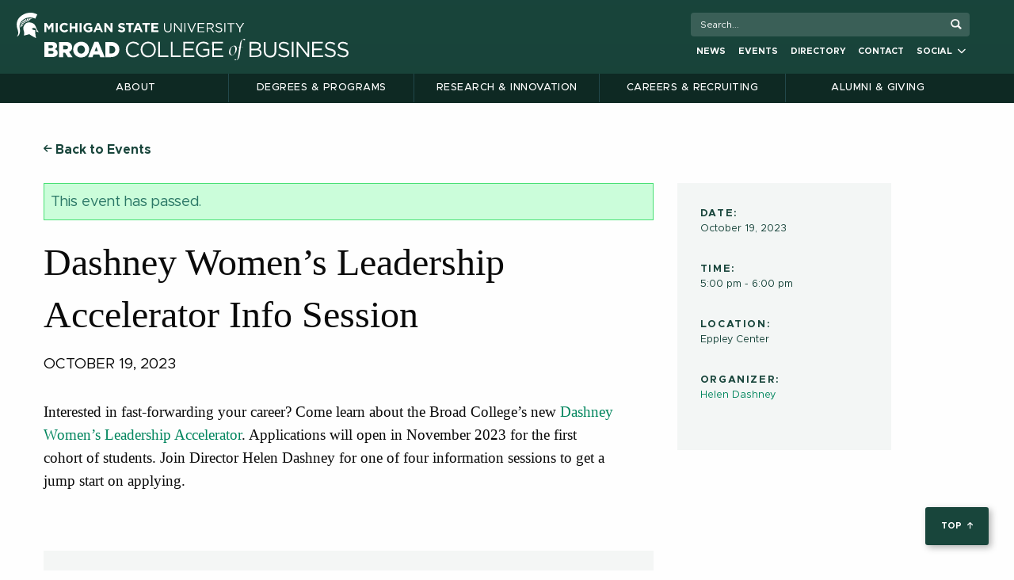

--- FILE ---
content_type: text/html; charset=UTF-8
request_url: https://broad.msu.edu/event/dashney-womens-leadership-accelerator-info-session/2023-10-19/
body_size: 23974
content:

<!doctype html>

  <html class="no-js"  lang="en-US">

	<head>
		<meta charset="utf-8">
		
<!-- Google Tag Manager -->
<script>(function(w,d,s,l,i){w[l]=w[l]||[];w[l].push({'gtm.start':
new Date().getTime(),event:'gtm.js'});var f=d.getElementsByTagName(s)[0],
j=d.createElement(s),dl=l!='dataLayer'?'&l='+l:'';j.async=true;j.src=
'https://www.googletagmanager.com/gtm.js?id='+i+dl;f.parentNode.insertBefore(j,f);
})(window,document,'script','dataLayer','GTM-P8NPMH');</script>
<!-- End Google Tag Manager -->		
		<!-- Force IE to use the latest rendering engine available -->
		<meta http-equiv="X-UA-Compatible" content="IE=edge">

		<!-- Mobile Meta -->
		<meta name="viewport" content="width=device-width, initial-scale=1.0">
		<meta class="foundation-mq">
		<link rel="stylesheet" href="https://cdnjs.cloudflare.com/ajax/libs/font-awesome/6.2.0/css/all.min.css">
		<script src="https://kit.fontawesome.com/151a7a2238.js" crossorigin="anonymous"></script>
		<!-- If Site Icon isn't set in customizer -->
					<!-- Icons & Favicons -->
			<link rel="manifest" href="/app/themes/EliBroad/assets/images/favicon/manifest.webmanifest">
			<link rel="icon" href="/app/themes/EliBroad/assets/images/favicon/favicon.ico" sizes="any">
			<link rel="icon" href="/app/themes/EliBroad/assets/images/favicon/icon.svg" type="image/svg+xml">
			<link rel="apple-touch-icon" href="/app/themes/EliBroad/assets/images/favicon/apple-touch-icon.png">
	    
		<link rel="pingback" href="https://broad.msu.edu/xmlrpc.php">
			<!-- meta background for phones -->
			<meta name="theme-color" content="#18453B" />


<link rel='stylesheet' id='tec-variables-skeleton-css' href='https://broad.msu.edu/app/plugins/the-events-calendar/common/build/css/variables-skeleton.css?ver=6.9.10' type='text/css' media='all' />
<link rel='stylesheet' id='tribe-common-skeleton-style-css' href='https://broad.msu.edu/app/plugins/the-events-calendar/common/build/css/common-skeleton.css?ver=6.9.10' type='text/css' media='all' />
<link rel='stylesheet' id='tribe-events-views-v2-bootstrap-datepicker-styles-css' href='https://broad.msu.edu/app/plugins/the-events-calendar/vendor/bootstrap-datepicker/css/bootstrap-datepicker.standalone.min.css?ver=6.15.11' type='text/css' media='all' />
<link rel='stylesheet' id='tribe-tooltipster-css-css' href='https://broad.msu.edu/app/plugins/the-events-calendar/common/vendor/tooltipster/tooltipster.bundle.min.css?ver=6.9.10' type='text/css' media='all' />
<link rel='stylesheet' id='tribe-events-views-v2-skeleton-css' href='https://broad.msu.edu/app/plugins/the-events-calendar/build/css/views-skeleton.css?ver=6.15.11' type='text/css' media='all' />
<link rel='stylesheet' id='tribe-events-views-v2-print-css' href='https://broad.msu.edu/app/plugins/the-events-calendar/build/css/views-print.css?ver=6.15.11' type='text/css' media='print' />
<link rel='stylesheet' id='tec-variables-full-css' href='https://broad.msu.edu/app/plugins/the-events-calendar/common/build/css/variables-full.css?ver=6.9.10' type='text/css' media='all' />
<link rel='stylesheet' id='tribe-common-full-style-css' href='https://broad.msu.edu/app/plugins/the-events-calendar/common/build/css/common-full.css?ver=6.9.10' type='text/css' media='all' />
<link rel='stylesheet' id='tribe-events-views-v2-full-css' href='https://broad.msu.edu/app/plugins/the-events-calendar/build/css/views-full.css?ver=6.15.11' type='text/css' media='all' />
<link rel='stylesheet' id='tribe-events-pro-views-v2-print-css' href='https://broad.msu.edu/app/plugins/events-calendar-pro/build/css/views-print.css?ver=7.7.6' type='text/css' media='print' />
<link rel='stylesheet' id='tribe-events-pro-views-v2-skeleton-css' href='https://broad.msu.edu/app/plugins/events-calendar-pro/build/css/views-skeleton.css?ver=7.7.6' type='text/css' media='all' />
<link rel='stylesheet' id='tribe-events-pro-views-v2-override-style-css' href='https://broad.msu.edu/app/themes/EliBroad/tribe-events/pro/tribe-events-pro.css?ver=7.7.6' type='text/css' media='all' />
<meta name='robots' content='index, follow, max-image-preview:large, max-snippet:-1, max-video-preview:-1' />
	<style>img:is([sizes="auto" i], [sizes^="auto," i]) { contain-intrinsic-size: 3000px 1500px }</style>
	
	<!-- This site is optimized with the Yoast SEO Premium plugin v25.9 (Yoast SEO v25.9) - https://yoast.com/wordpress/plugins/seo/ -->
	<title>Dashney Women&#039;s Leadership Accelerator Info Session - MSU Broad College of Business</title>
	<meta name="description" content="Come learn about the new Dashney Women’s Leadership Accelerator. Applications will open in November 2023 for the first cohort of students." />
	<link rel="canonical" href="https://broad.msu.edu/event/dashney-womens-leadership-accelerator-info-session/2023-10-19/" />
	<meta property="og:locale" content="en_US" />
	<meta property="og:type" content="article" />
	<meta property="og:title" content="Dashney Women&#039;s Leadership Accelerator Info Session" />
	<meta property="og:description" content="Come learn about the new Dashney Women’s Leadership Accelerator. Applications will open in November 2023 for the first cohort of students." />
	<meta property="og:url" content="https://broad.msu.edu/event/dashney-womens-leadership-accelerator-info-session/2023-10-19/" />
	<meta property="og:site_name" content="Eli Broad College of Business | Michigan State University" />
	<meta property="article:publisher" content="https://www.facebook.com/MSUBroadCollege" />
	<meta property="article:modified_time" content="2023-10-26T19:47:02+00:00" />
	<meta property="og:image" content="https://broad.msu.edu/app/uploads/2022/03/Broad-College-of-Business-Share-Image.jpg" />
	<meta property="og:image:width" content="1600" />
	<meta property="og:image:height" content="900" />
	<meta property="og:image:type" content="image/jpeg" />
	<meta name="twitter:card" content="summary_large_image" />
	<meta name="twitter:site" content="@MSUBroadCollege" />
	<meta name="twitter:label1" content="Est. reading time" />
	<meta name="twitter:data1" content="1 minute" />
	<script type="application/ld+json" class="yoast-schema-graph">{"@context":"https://schema.org","@graph":[{"@type":"WebPage","@id":"https://broad.msu.edu/event/dashney-womens-leadership-accelerator-info-session/2023-10-19/","url":"https://broad.msu.edu/event/dashney-womens-leadership-accelerator-info-session/2023-10-19/","name":"Dashney Women's Leadership Accelerator Info Session - MSU Broad College of Business","isPartOf":{"@id":"https://broad.msu.edu/#website"},"datePublished":"2023-08-21T13:47:56+00:00","dateModified":"2023-10-26T19:47:02+00:00","description":"Come learn about the new Dashney Women’s Leadership Accelerator. Applications will open in November 2023 for the first cohort of students.","breadcrumb":{"@id":"https://broad.msu.edu/event/dashney-womens-leadership-accelerator-info-session/2023-10-19/#breadcrumb"},"inLanguage":"en-US","potentialAction":[{"@type":"ReadAction","target":["https://broad.msu.edu/event/dashney-womens-leadership-accelerator-info-session/2023-10-19/"]}]},{"@type":"BreadcrumbList","@id":"https://broad.msu.edu/event/dashney-womens-leadership-accelerator-info-session/2023-10-19/#breadcrumb","itemListElement":[{"@type":"ListItem","position":1,"name":"Home","item":"https://broad.msu.edu/"},{"@type":"ListItem","position":2,"name":"Events","item":"https://broad.msu.edu/events/"},{"@type":"ListItem","position":3,"name":"Dashney Women&#8217;s Leadership Accelerator Info Session"}]},{"@type":"WebSite","@id":"https://broad.msu.edu/#website","url":"https://broad.msu.edu/","name":"Eli Broad College of Business | Michigan State University","description":"","publisher":{"@id":"https://broad.msu.edu/#organization"},"potentialAction":[{"@type":"SearchAction","target":{"@type":"EntryPoint","urlTemplate":"https://broad.msu.edu/?s={search_term_string}"},"query-input":{"@type":"PropertyValueSpecification","valueRequired":true,"valueName":"search_term_string"}}],"inLanguage":"en-US"},{"@type":"Organization","@id":"https://broad.msu.edu/#organization","name":"Eli Broad College of Business","url":"https://broad.msu.edu/","logo":{"@type":"ImageObject","inLanguage":"en-US","@id":"https://broad.msu.edu/#/schema/logo/image/","url":"https://broad.msu.edu/app/uploads/2022/03/Broad-College-of-Business-Knowledge-Graph.png","contentUrl":"https://broad.msu.edu/app/uploads/2022/03/Broad-College-of-Business-Knowledge-Graph.png","width":336,"height":336,"caption":"Eli Broad College of Business"},"image":{"@id":"https://broad.msu.edu/#/schema/logo/image/"},"sameAs":["https://www.facebook.com/MSUBroadCollege","https://x.com/MSUBroadCollege","https://www.instagram.com/msubroadcollege/","https://www.linkedin.com/school/msubroadcollege/","https://www.youtube.com/user/MSUBroad"]},{"@type":"Event","name":"Dashney Women&#8217;s Leadership Accelerator Info Session","description":"Interested in fast-forwarding your career? Come learn about the Broad College&#8217;s new Dashney Women&#8217;s Leadership Accelerator. Applications will open in November 2023 for the first cohort of students. Join Director&hellip;","url":"https://broad.msu.edu/event/dashney-womens-leadership-accelerator-info-session/2023-10-19/","eventAttendanceMode":"https://schema.org/OfflineEventAttendanceMode","eventStatus":"https://schema.org/EventScheduled","startDate":"2023-10-19T17:00:00-04:00","endDate":"2023-10-19T18:00:00-04:00","location":{"@type":"Place","name":"Eppley Center","description":"","url":"https://broad.msu.edu/venue/eppley-center/","address":{"@type":"PostalAddress","streetAddress":"667 N Shaw Ln","addressLocality":"East Lansing","addressRegion":"MI","postalCode":"48824","addressCountry":"United States"},"telephone":"","sameAs":""},"organizer":{"@type":"Person","name":"Helen Dashney","description":"","url":"","telephone":"(517) 281-4030","email":"&#100;a&#115;hn&#101;y&#64;&#109;&#115;&#117;&#46;&#101;&#100;u"},"@id":"https://broad.msu.edu/event/dashney-womens-leadership-accelerator-info-session/2023-10-19/#event","mainEntityOfPage":{"@id":"https://broad.msu.edu/event/dashney-womens-leadership-accelerator-info-session/2023-10-19/"}}]}</script>
	<!-- / Yoast SEO Premium plugin. -->


<link rel='dns-prefetch' href='//connect.facebook.net' />
<link rel='dns-prefetch' href='//www.google.com' />
<link rel='dns-prefetch' href='//msu.edu' />
<link rel='dns-prefetch' href='//cdnjs.cloudflare.com' />
<link rel='dns-prefetch' href='//fonts.googleapis.com' />
<link rel="alternate" type="application/rss+xml" title="Eli Broad College of Business | Michigan State University &raquo; Feed" href="https://broad.msu.edu/feed/" />
<link rel="alternate" type="application/rss+xml" title="Eli Broad College of Business | Michigan State University &raquo; Comments Feed" href="https://broad.msu.edu/comments/feed/" />
<link rel="alternate" type="text/calendar" title="Eli Broad College of Business | Michigan State University &raquo; iCal Feed" href="https://broad.msu.edu/events/?ical=1" />
<script type="text/javascript">
/* <![CDATA[ */
window._wpemojiSettings = {"baseUrl":"https:\/\/s.w.org\/images\/core\/emoji\/16.0.1\/72x72\/","ext":".png","svgUrl":"https:\/\/s.w.org\/images\/core\/emoji\/16.0.1\/svg\/","svgExt":".svg","source":{"concatemoji":"https:\/\/broad.msu.edu\/wp-includes\/js\/wp-emoji-release.min.js?ver=6.8.3"}};
/*! This file is auto-generated */
!function(s,n){var o,i,e;function c(e){try{var t={supportTests:e,timestamp:(new Date).valueOf()};sessionStorage.setItem(o,JSON.stringify(t))}catch(e){}}function p(e,t,n){e.clearRect(0,0,e.canvas.width,e.canvas.height),e.fillText(t,0,0);var t=new Uint32Array(e.getImageData(0,0,e.canvas.width,e.canvas.height).data),a=(e.clearRect(0,0,e.canvas.width,e.canvas.height),e.fillText(n,0,0),new Uint32Array(e.getImageData(0,0,e.canvas.width,e.canvas.height).data));return t.every(function(e,t){return e===a[t]})}function u(e,t){e.clearRect(0,0,e.canvas.width,e.canvas.height),e.fillText(t,0,0);for(var n=e.getImageData(16,16,1,1),a=0;a<n.data.length;a++)if(0!==n.data[a])return!1;return!0}function f(e,t,n,a){switch(t){case"flag":return n(e,"\ud83c\udff3\ufe0f\u200d\u26a7\ufe0f","\ud83c\udff3\ufe0f\u200b\u26a7\ufe0f")?!1:!n(e,"\ud83c\udde8\ud83c\uddf6","\ud83c\udde8\u200b\ud83c\uddf6")&&!n(e,"\ud83c\udff4\udb40\udc67\udb40\udc62\udb40\udc65\udb40\udc6e\udb40\udc67\udb40\udc7f","\ud83c\udff4\u200b\udb40\udc67\u200b\udb40\udc62\u200b\udb40\udc65\u200b\udb40\udc6e\u200b\udb40\udc67\u200b\udb40\udc7f");case"emoji":return!a(e,"\ud83e\udedf")}return!1}function g(e,t,n,a){var r="undefined"!=typeof WorkerGlobalScope&&self instanceof WorkerGlobalScope?new OffscreenCanvas(300,150):s.createElement("canvas"),o=r.getContext("2d",{willReadFrequently:!0}),i=(o.textBaseline="top",o.font="600 32px Arial",{});return e.forEach(function(e){i[e]=t(o,e,n,a)}),i}function t(e){var t=s.createElement("script");t.src=e,t.defer=!0,s.head.appendChild(t)}"undefined"!=typeof Promise&&(o="wpEmojiSettingsSupports",i=["flag","emoji"],n.supports={everything:!0,everythingExceptFlag:!0},e=new Promise(function(e){s.addEventListener("DOMContentLoaded",e,{once:!0})}),new Promise(function(t){var n=function(){try{var e=JSON.parse(sessionStorage.getItem(o));if("object"==typeof e&&"number"==typeof e.timestamp&&(new Date).valueOf()<e.timestamp+604800&&"object"==typeof e.supportTests)return e.supportTests}catch(e){}return null}();if(!n){if("undefined"!=typeof Worker&&"undefined"!=typeof OffscreenCanvas&&"undefined"!=typeof URL&&URL.createObjectURL&&"undefined"!=typeof Blob)try{var e="postMessage("+g.toString()+"("+[JSON.stringify(i),f.toString(),p.toString(),u.toString()].join(",")+"));",a=new Blob([e],{type:"text/javascript"}),r=new Worker(URL.createObjectURL(a),{name:"wpTestEmojiSupports"});return void(r.onmessage=function(e){c(n=e.data),r.terminate(),t(n)})}catch(e){}c(n=g(i,f,p,u))}t(n)}).then(function(e){for(var t in e)n.supports[t]=e[t],n.supports.everything=n.supports.everything&&n.supports[t],"flag"!==t&&(n.supports.everythingExceptFlag=n.supports.everythingExceptFlag&&n.supports[t]);n.supports.everythingExceptFlag=n.supports.everythingExceptFlag&&!n.supports.flag,n.DOMReady=!1,n.readyCallback=function(){n.DOMReady=!0}}).then(function(){return e}).then(function(){var e;n.supports.everything||(n.readyCallback(),(e=n.source||{}).concatemoji?t(e.concatemoji):e.wpemoji&&e.twemoji&&(t(e.twemoji),t(e.wpemoji)))}))}((window,document),window._wpemojiSettings);
/* ]]> */
</script>
<link rel='stylesheet' id='tribe-events-full-pro-calendar-style-css' href='https://broad.msu.edu/app/plugins/events-calendar-pro/build/css/tribe-events-pro-full.css?ver=7.7.6' type='text/css' media='all' />
<link rel='stylesheet' id='tribe-events-calendar-pro-style-css' href='https://broad.msu.edu/app/plugins/events-calendar-pro/build/css/tribe-events-pro-full.css?ver=7.7.6' type='text/css' media='all' />
<link rel='stylesheet' id='tec-events-pro-single-css' href='https://broad.msu.edu/app/plugins/events-calendar-pro/build/css/events-single.css?ver=7.7.6' type='text/css' media='all' />
<link rel='stylesheet' id='tribe-events-pro-mini-calendar-block-styles-css' href='https://broad.msu.edu/app/plugins/events-calendar-pro/build/css/tribe-events-pro-mini-calendar-block.css?ver=7.7.6' type='text/css' media='all' />
<link rel='stylesheet' id='tribe-events-virtual-skeleton-css' href='https://broad.msu.edu/app/plugins/events-calendar-pro/build/css/events-virtual-skeleton.css?ver=7.7.6' type='text/css' media='all' />
<link rel='stylesheet' id='tribe-events-virtual-full-css' href='https://broad.msu.edu/app/plugins/events-calendar-pro/build/css/events-virtual-full.css?ver=7.7.6' type='text/css' media='all' />
<link rel='stylesheet' id='tribe-events-virtual-single-skeleton-css' href='https://broad.msu.edu/app/plugins/events-calendar-pro/build/css/events-virtual-single-skeleton.css?ver=7.7.6' type='text/css' media='all' />
<link rel='stylesheet' id='tribe-events-virtual-single-full-css' href='https://broad.msu.edu/app/plugins/events-calendar-pro/build/css/events-virtual-single-full.css?ver=7.7.6' type='text/css' media='all' />
<link rel='stylesheet' id='tribe-events-virtual-single-v2-skeleton-css' href='https://broad.msu.edu/app/plugins/events-calendar-pro/build/css/events-virtual-single-v2-skeleton.css?ver=7.7.6' type='text/css' media='all' />
<link rel='stylesheet' id='tribe-events-v2-single-skeleton-css' href='https://broad.msu.edu/app/plugins/the-events-calendar/build/css/tribe-events-single-skeleton.css?ver=6.15.11' type='text/css' media='all' />
<link rel='stylesheet' id='tribe-events-v2-single-skeleton-full-css' href='https://broad.msu.edu/app/plugins/the-events-calendar/build/css/tribe-events-single-full.css?ver=6.15.11' type='text/css' media='all' />
<link rel='stylesheet' id='tribe-events-virtual-single-v2-full-css' href='https://broad.msu.edu/app/plugins/events-calendar-pro/build/css/events-virtual-single-v2-full.css?ver=7.7.6' type='text/css' media='all' />
<link rel='stylesheet' id='tribe-events-v2-virtual-single-block-css' href='https://broad.msu.edu/app/plugins/events-calendar-pro/build/css/events-virtual-single-block.css?ver=7.7.6' type='text/css' media='all' />
<link rel='stylesheet' id='tec-events-pro-single-style-css' href='https://broad.msu.edu/app/plugins/events-calendar-pro/build/css/custom-tables-v1/single.css?ver=7.7.6' type='text/css' media='all' />
<style id='wp-emoji-styles-inline-css' type='text/css'>

	img.wp-smiley, img.emoji {
		display: inline !important;
		border: none !important;
		box-shadow: none !important;
		height: 1em !important;
		width: 1em !important;
		margin: 0 0.07em !important;
		vertical-align: -0.1em !important;
		background: none !important;
		padding: 0 !important;
	}
</style>
<link rel='stylesheet' id='wp-block-library-css' href='https://broad.msu.edu/wp-includes/css/dist/block-library/style.min.css?ver=6.8.3' type='text/css' media='all' />
<style id='classic-theme-styles-inline-css' type='text/css'>
/*! This file is auto-generated */
.wp-block-button__link{color:#fff;background-color:#32373c;border-radius:9999px;box-shadow:none;text-decoration:none;padding:calc(.667em + 2px) calc(1.333em + 2px);font-size:1.125em}.wp-block-file__button{background:#32373c;color:#fff;text-decoration:none}
</style>
<style id='filebird-block-filebird-gallery-style-inline-css' type='text/css'>
ul.filebird-block-filebird-gallery{margin:auto!important;padding:0!important;width:100%}ul.filebird-block-filebird-gallery.layout-grid{display:grid;grid-gap:20px;align-items:stretch;grid-template-columns:repeat(var(--columns),1fr);justify-items:stretch}ul.filebird-block-filebird-gallery.layout-grid li img{border:1px solid #ccc;box-shadow:2px 2px 6px 0 rgba(0,0,0,.3);height:100%;max-width:100%;-o-object-fit:cover;object-fit:cover;width:100%}ul.filebird-block-filebird-gallery.layout-masonry{-moz-column-count:var(--columns);-moz-column-gap:var(--space);column-gap:var(--space);-moz-column-width:var(--min-width);columns:var(--min-width) var(--columns);display:block;overflow:auto}ul.filebird-block-filebird-gallery.layout-masonry li{margin-bottom:var(--space)}ul.filebird-block-filebird-gallery li{list-style:none}ul.filebird-block-filebird-gallery li figure{height:100%;margin:0;padding:0;position:relative;width:100%}ul.filebird-block-filebird-gallery li figure figcaption{background:linear-gradient(0deg,rgba(0,0,0,.7),rgba(0,0,0,.3) 70%,transparent);bottom:0;box-sizing:border-box;color:#fff;font-size:.8em;margin:0;max-height:100%;overflow:auto;padding:3em .77em .7em;position:absolute;text-align:center;width:100%;z-index:2}ul.filebird-block-filebird-gallery li figure figcaption a{color:inherit}

</style>
<link rel='stylesheet' id='tribe-events-v2-single-blocks-css' href='https://broad.msu.edu/app/plugins/the-events-calendar/build/css/tribe-events-single-blocks.css?ver=6.15.11' type='text/css' media='all' />
<style id='global-styles-inline-css' type='text/css'>
:root{--wp--preset--aspect-ratio--square: 1;--wp--preset--aspect-ratio--4-3: 4/3;--wp--preset--aspect-ratio--3-4: 3/4;--wp--preset--aspect-ratio--3-2: 3/2;--wp--preset--aspect-ratio--2-3: 2/3;--wp--preset--aspect-ratio--16-9: 16/9;--wp--preset--aspect-ratio--9-16: 9/16;--wp--preset--color--black: #000000;--wp--preset--color--cyan-bluish-gray: #abb8c3;--wp--preset--color--white: #ffffff;--wp--preset--color--pale-pink: #f78da7;--wp--preset--color--vivid-red: #cf2e2e;--wp--preset--color--luminous-vivid-orange: #ff6900;--wp--preset--color--luminous-vivid-amber: #fcb900;--wp--preset--color--light-green-cyan: #7bdcb5;--wp--preset--color--vivid-green-cyan: #00d084;--wp--preset--color--pale-cyan-blue: #8ed1fc;--wp--preset--color--vivid-cyan-blue: #0693e3;--wp--preset--color--vivid-purple: #9b51e0;--wp--preset--gradient--vivid-cyan-blue-to-vivid-purple: linear-gradient(135deg,rgba(6,147,227,1) 0%,rgb(155,81,224) 100%);--wp--preset--gradient--light-green-cyan-to-vivid-green-cyan: linear-gradient(135deg,rgb(122,220,180) 0%,rgb(0,208,130) 100%);--wp--preset--gradient--luminous-vivid-amber-to-luminous-vivid-orange: linear-gradient(135deg,rgba(252,185,0,1) 0%,rgba(255,105,0,1) 100%);--wp--preset--gradient--luminous-vivid-orange-to-vivid-red: linear-gradient(135deg,rgba(255,105,0,1) 0%,rgb(207,46,46) 100%);--wp--preset--gradient--very-light-gray-to-cyan-bluish-gray: linear-gradient(135deg,rgb(238,238,238) 0%,rgb(169,184,195) 100%);--wp--preset--gradient--cool-to-warm-spectrum: linear-gradient(135deg,rgb(74,234,220) 0%,rgb(151,120,209) 20%,rgb(207,42,186) 40%,rgb(238,44,130) 60%,rgb(251,105,98) 80%,rgb(254,248,76) 100%);--wp--preset--gradient--blush-light-purple: linear-gradient(135deg,rgb(255,206,236) 0%,rgb(152,150,240) 100%);--wp--preset--gradient--blush-bordeaux: linear-gradient(135deg,rgb(254,205,165) 0%,rgb(254,45,45) 50%,rgb(107,0,62) 100%);--wp--preset--gradient--luminous-dusk: linear-gradient(135deg,rgb(255,203,112) 0%,rgb(199,81,192) 50%,rgb(65,88,208) 100%);--wp--preset--gradient--pale-ocean: linear-gradient(135deg,rgb(255,245,203) 0%,rgb(182,227,212) 50%,rgb(51,167,181) 100%);--wp--preset--gradient--electric-grass: linear-gradient(135deg,rgb(202,248,128) 0%,rgb(113,206,126) 100%);--wp--preset--gradient--midnight: linear-gradient(135deg,rgb(2,3,129) 0%,rgb(40,116,252) 100%);--wp--preset--font-size--small: 13px;--wp--preset--font-size--medium: 20px;--wp--preset--font-size--large: 36px;--wp--preset--font-size--x-large: 42px;--wp--preset--spacing--20: 0.44rem;--wp--preset--spacing--30: 0.67rem;--wp--preset--spacing--40: 1rem;--wp--preset--spacing--50: 1.5rem;--wp--preset--spacing--60: 2.25rem;--wp--preset--spacing--70: 3.38rem;--wp--preset--spacing--80: 5.06rem;--wp--preset--shadow--natural: 6px 6px 9px rgba(0, 0, 0, 0.2);--wp--preset--shadow--deep: 12px 12px 50px rgba(0, 0, 0, 0.4);--wp--preset--shadow--sharp: 6px 6px 0px rgba(0, 0, 0, 0.2);--wp--preset--shadow--outlined: 6px 6px 0px -3px rgba(255, 255, 255, 1), 6px 6px rgba(0, 0, 0, 1);--wp--preset--shadow--crisp: 6px 6px 0px rgba(0, 0, 0, 1);}:where(.is-layout-flex){gap: 0.5em;}:where(.is-layout-grid){gap: 0.5em;}body .is-layout-flex{display: flex;}.is-layout-flex{flex-wrap: wrap;align-items: center;}.is-layout-flex > :is(*, div){margin: 0;}body .is-layout-grid{display: grid;}.is-layout-grid > :is(*, div){margin: 0;}:where(.wp-block-columns.is-layout-flex){gap: 2em;}:where(.wp-block-columns.is-layout-grid){gap: 2em;}:where(.wp-block-post-template.is-layout-flex){gap: 1.25em;}:where(.wp-block-post-template.is-layout-grid){gap: 1.25em;}.has-black-color{color: var(--wp--preset--color--black) !important;}.has-cyan-bluish-gray-color{color: var(--wp--preset--color--cyan-bluish-gray) !important;}.has-white-color{color: var(--wp--preset--color--white) !important;}.has-pale-pink-color{color: var(--wp--preset--color--pale-pink) !important;}.has-vivid-red-color{color: var(--wp--preset--color--vivid-red) !important;}.has-luminous-vivid-orange-color{color: var(--wp--preset--color--luminous-vivid-orange) !important;}.has-luminous-vivid-amber-color{color: var(--wp--preset--color--luminous-vivid-amber) !important;}.has-light-green-cyan-color{color: var(--wp--preset--color--light-green-cyan) !important;}.has-vivid-green-cyan-color{color: var(--wp--preset--color--vivid-green-cyan) !important;}.has-pale-cyan-blue-color{color: var(--wp--preset--color--pale-cyan-blue) !important;}.has-vivid-cyan-blue-color{color: var(--wp--preset--color--vivid-cyan-blue) !important;}.has-vivid-purple-color{color: var(--wp--preset--color--vivid-purple) !important;}.has-black-background-color{background-color: var(--wp--preset--color--black) !important;}.has-cyan-bluish-gray-background-color{background-color: var(--wp--preset--color--cyan-bluish-gray) !important;}.has-white-background-color{background-color: var(--wp--preset--color--white) !important;}.has-pale-pink-background-color{background-color: var(--wp--preset--color--pale-pink) !important;}.has-vivid-red-background-color{background-color: var(--wp--preset--color--vivid-red) !important;}.has-luminous-vivid-orange-background-color{background-color: var(--wp--preset--color--luminous-vivid-orange) !important;}.has-luminous-vivid-amber-background-color{background-color: var(--wp--preset--color--luminous-vivid-amber) !important;}.has-light-green-cyan-background-color{background-color: var(--wp--preset--color--light-green-cyan) !important;}.has-vivid-green-cyan-background-color{background-color: var(--wp--preset--color--vivid-green-cyan) !important;}.has-pale-cyan-blue-background-color{background-color: var(--wp--preset--color--pale-cyan-blue) !important;}.has-vivid-cyan-blue-background-color{background-color: var(--wp--preset--color--vivid-cyan-blue) !important;}.has-vivid-purple-background-color{background-color: var(--wp--preset--color--vivid-purple) !important;}.has-black-border-color{border-color: var(--wp--preset--color--black) !important;}.has-cyan-bluish-gray-border-color{border-color: var(--wp--preset--color--cyan-bluish-gray) !important;}.has-white-border-color{border-color: var(--wp--preset--color--white) !important;}.has-pale-pink-border-color{border-color: var(--wp--preset--color--pale-pink) !important;}.has-vivid-red-border-color{border-color: var(--wp--preset--color--vivid-red) !important;}.has-luminous-vivid-orange-border-color{border-color: var(--wp--preset--color--luminous-vivid-orange) !important;}.has-luminous-vivid-amber-border-color{border-color: var(--wp--preset--color--luminous-vivid-amber) !important;}.has-light-green-cyan-border-color{border-color: var(--wp--preset--color--light-green-cyan) !important;}.has-vivid-green-cyan-border-color{border-color: var(--wp--preset--color--vivid-green-cyan) !important;}.has-pale-cyan-blue-border-color{border-color: var(--wp--preset--color--pale-cyan-blue) !important;}.has-vivid-cyan-blue-border-color{border-color: var(--wp--preset--color--vivid-cyan-blue) !important;}.has-vivid-purple-border-color{border-color: var(--wp--preset--color--vivid-purple) !important;}.has-vivid-cyan-blue-to-vivid-purple-gradient-background{background: var(--wp--preset--gradient--vivid-cyan-blue-to-vivid-purple) !important;}.has-light-green-cyan-to-vivid-green-cyan-gradient-background{background: var(--wp--preset--gradient--light-green-cyan-to-vivid-green-cyan) !important;}.has-luminous-vivid-amber-to-luminous-vivid-orange-gradient-background{background: var(--wp--preset--gradient--luminous-vivid-amber-to-luminous-vivid-orange) !important;}.has-luminous-vivid-orange-to-vivid-red-gradient-background{background: var(--wp--preset--gradient--luminous-vivid-orange-to-vivid-red) !important;}.has-very-light-gray-to-cyan-bluish-gray-gradient-background{background: var(--wp--preset--gradient--very-light-gray-to-cyan-bluish-gray) !important;}.has-cool-to-warm-spectrum-gradient-background{background: var(--wp--preset--gradient--cool-to-warm-spectrum) !important;}.has-blush-light-purple-gradient-background{background: var(--wp--preset--gradient--blush-light-purple) !important;}.has-blush-bordeaux-gradient-background{background: var(--wp--preset--gradient--blush-bordeaux) !important;}.has-luminous-dusk-gradient-background{background: var(--wp--preset--gradient--luminous-dusk) !important;}.has-pale-ocean-gradient-background{background: var(--wp--preset--gradient--pale-ocean) !important;}.has-electric-grass-gradient-background{background: var(--wp--preset--gradient--electric-grass) !important;}.has-midnight-gradient-background{background: var(--wp--preset--gradient--midnight) !important;}.has-small-font-size{font-size: var(--wp--preset--font-size--small) !important;}.has-medium-font-size{font-size: var(--wp--preset--font-size--medium) !important;}.has-large-font-size{font-size: var(--wp--preset--font-size--large) !important;}.has-x-large-font-size{font-size: var(--wp--preset--font-size--x-large) !important;}
:where(.wp-block-post-template.is-layout-flex){gap: 1.25em;}:where(.wp-block-post-template.is-layout-grid){gap: 1.25em;}
:where(.wp-block-columns.is-layout-flex){gap: 2em;}:where(.wp-block-columns.is-layout-grid){gap: 2em;}
:root :where(.wp-block-pullquote){font-size: 1.5em;line-height: 1.6;}
</style>
<link rel='stylesheet' id='searchandfilter-css' href='https://broad.msu.edu/app/plugins/search-filter/style.css?ver=1' type='text/css' media='all' />
<link rel='stylesheet' id='SocialIconsShare-css' href='https://broad.msu.edu/app/plugins/social-media-share-icons/css/socialIconShare.css?ver=6.8.3' type='text/css' media='all' />
<link rel='stylesheet' id='search-filter-plugin-styles-css' href='https://broad.msu.edu/app/plugins/search-and-filter-pro/public/assets/css/search-filter.min.css?ver=2.5.20' type='text/css' media='all' />
<link rel='stylesheet' id='tribe-events-block-event-venue-css' href='https://broad.msu.edu/app/plugins/the-events-calendar/build/event-venue/frontend.css?ver=6.15.11' type='text/css' media='all' />
<link rel='stylesheet' id='slick-css' href='https://broad.msu.edu/app/themes/EliBroad/assets/slick/slick.min.css?ver=1.1' type='text/css' media='all' />
<link rel='stylesheet' id='slicktheme-css' href='https://broad.msu.edu/app/themes/EliBroad/assets/slick/slick-theme.min.css?ver=1.1' type='text/css' media='all' />
<link rel='stylesheet' id='fancy-box-style-css' href='//cdnjs.cloudflare.com/ajax/libs/fancybox/3.4.1/jquery.fancybox.min.css?ver=6.8.3' type='text/css' media='all' />
<link rel='stylesheet' id='google-font-unna-css' href='//fonts.googleapis.com/css?family=Unna&#038;ver=6.8.3' type='text/css' media='all' />
<link rel='stylesheet' id='print-css-css' href='https://broad.msu.edu/app/themes/EliBroad/assets/print_styles/print.css?ver=6.8.3' type='text/css' media='all' />
<link rel='stylesheet' id='site-css-css' href='https://broad.msu.edu/app/themes/EliBroad/assets/dist/index.css?ver=1763684810' type='text/css' media='all' />
<script type="text/javascript" src="https://broad.msu.edu/wp-includes/js/jquery/jquery.min.js?ver=3.7.1" id="jquery-core-js"></script>
<script type="text/javascript" src="https://broad.msu.edu/wp-includes/js/jquery/jquery-migrate.min.js?ver=3.4.1" id="jquery-migrate-js"></script>
<script type="text/javascript" src="https://broad.msu.edu/app/plugins/the-events-calendar/common/build/js/tribe-common.js?ver=9c44e11f3503a33e9540" id="tribe-common-js"></script>
<script type="text/javascript" src="https://broad.msu.edu/app/plugins/the-events-calendar/build/js/views/breakpoints.js?ver=4208de2df2852e0b91ec" id="tribe-events-views-v2-breakpoints-js"></script>
<script type="text/javascript" src="https://www.google.com/recaptcha/api.js" id="captcha-js"></script>
<script type="text/javascript" id="search-filter-plugin-build-js-extra">
/* <![CDATA[ */
var SF_LDATA = {"ajax_url":"https:\/\/broad.msu.edu\/wp-admin\/admin-ajax.php","home_url":"https:\/\/broad.msu.edu\/","extensions":[]};
/* ]]> */
</script>
<script type="text/javascript" src="https://broad.msu.edu/app/plugins/search-and-filter-pro/public/assets/js/search-filter-build.min.js?ver=2.5.20" id="search-filter-plugin-build-js"></script>
<script type="text/javascript" src="https://broad.msu.edu/app/plugins/search-and-filter-pro/public/assets/js/chosen.jquery.min.js?ver=2.5.20" id="search-filter-plugin-chosen-js"></script>
<script type="text/javascript" src="https://broad.msu.edu/app/themes/EliBroad/assets/scripts/js/educationAbroadCheckboxes.js?ver=1763684640" id="education-abroad-checkboxes-js"></script>
<script type="text/javascript" src="https://broad.msu.edu/app/themes/EliBroad/assets/scripts/js/fundingProgressBar.js?ver=1763684640" id="fundingProgressBar-js"></script>
<script type="text/javascript" src="https://broad.msu.edu/app/themes/EliBroad/assets/scripts/js/imagesloaded.pkgd.min.js?ver=1763684640" id="imagesloaded.pkgd.min-js"></script>
<script type="text/javascript" src="https://broad.msu.edu/app/themes/EliBroad/assets/scripts/js/tilt.jquery.js?ver=1763684640" id="tilt.jquery-js"></script>
<script type="text/javascript" src="https://broad.msu.edu/app/themes/EliBroad/assets/scripts/js/video-overlay.js?ver=1763684640" id="video-overlay.jquery.js-js"></script>
<script type="text/javascript" src="https://msu.edu/_files/js/analytics.js?UA=5547993-7&amp;HJ=1185176&amp;ver=6.8.3" id="msu-analytics-js"></script>
<link rel="https://api.w.org/" href="https://broad.msu.edu/wp-json/" /><link rel="alternate" title="JSON" type="application/json" href="https://broad.msu.edu/wp-json/wp/v2/tribe_events/10003784" /><link rel='shortlink' href='https://broad.msu.edu/?p=10003784' />
<link rel="alternate" title="oEmbed (JSON)" type="application/json+oembed" href="https://broad.msu.edu/wp-json/oembed/1.0/embed?url=https%3A%2F%2Fbroad.msu.edu%2Fevent%2Fdashney-womens-leadership-accelerator-info-session%2F2023-10-19%2F" />
<link rel="alternate" title="oEmbed (XML)" type="text/xml+oembed" href="https://broad.msu.edu/wp-json/oembed/1.0/embed?url=https%3A%2F%2Fbroad.msu.edu%2Fevent%2Fdashney-womens-leadership-accelerator-info-session%2F2023-10-19%2F&#038;format=xml" />
<meta name="tec-api-version" content="v1"><meta name="tec-api-origin" content="https://broad.msu.edu"><link rel="alternate" href="https://broad.msu.edu/wp-json/tribe/events/v1/events/10003784" /><script id='nitro-telemetry-meta' nitro-exclude>window.NPTelemetryMetadata={missReason: (!window.NITROPACK_STATE ? 'Test Mode' : 'hit'),pageType: 'tribe_events',isEligibleForOptimization: false,}</script><script id='nitro-generic' nitro-exclude>(()=>{window.NitroPack=window.NitroPack||{coreVersion:"na",isCounted:!1};let e=document.createElement("script");if(e.src="https://nitroscripts.com/LKXbtDauAsrwcqJWWkNcWwTAeFQSSSqS",e.async=!0,e.id="nitro-script",document.head.appendChild(e),!window.NitroPack.isCounted){window.NitroPack.isCounted=!0;let t=()=>{navigator.sendBeacon("https://to.getnitropack.com/p",JSON.stringify({siteId:"LKXbtDauAsrwcqJWWkNcWwTAeFQSSSqS",url:window.location.href,isOptimized:!!window.IS_NITROPACK,coreVersion:"na",missReason:window.NPTelemetryMetadata?.missReason||"",pageType:window.NPTelemetryMetadata?.pageType||"",isEligibleForOptimization:!!window.NPTelemetryMetadata?.isEligibleForOptimization}))};(()=>{let e=()=>new Promise(e=>{"complete"===document.readyState?e():window.addEventListener("load",e)}),i=()=>new Promise(e=>{document.prerendering?document.addEventListener("prerenderingchange",e,{once:!0}):e()}),a=async()=>{await i(),await e(),t()};a()})(),window.addEventListener("pageshow",e=>{if(e.persisted){let i=document.prerendering||self.performance?.getEntriesByType?.("navigation")[0]?.activationStart>0;"visible"!==document.visibilityState||i||t()}})}})();</script></head>
			
	


	<body class="wp-singular tribe_events-template-default single single-tribe_events postid-10003784 wp-custom-logo wp-theme-EliBroad tribe-events-page-template tribe-no-js tribe-filter-live events-single tribe-events-style-full tribe-events-style-theme"><a id="mainContent" href="#main-content">skip to main content</a>
	<!--noindex-->
	
			<div class="off-canvas-content" data-off-canvas-content>
        <!-- All page content lives after this  -->

        <div id='masthead' class='events-template eventsindex'>
									<div id="masthead">
					<div class="masthead-space-holder">
						<div id="masthead-and-nav-wrapper">

							
<div class="sticky-masthead-placeholder">
  
  <div id="sticky-masthead" class="masthead-wrap-container">
          <div class="grid-container ">
        <div class="grid-x grid-padding-x masthead-elements">
                      
            <div class="large-8 medium-9 small-9 cell msu-mark">
              <a href="https://msu.edu/">
              <img class="msu-helmet" src = 'https://broad.msu.edu/app/themes/EliBroad/assets/images/temporary/masthead-helmet-white.svg' alt = 'Michigan State University' /></a>
            </div>

                        <div class="large-4 medium-3 small-3 cell show-for-large search-cell">
              
<div class="u-search-column" id="search-wrapper2" role="search">
  <div id="search-tool-box2">
<!-- Switch to funnelback search using search.broad.msu.edu domain -->    
<!-- if you are using u.search.msu.edu use the following form values -->
<!-- action should be equal to //u.search.msu.edu/index.php when using u.search.msu.edu -->
    <form action="https://search.broad.msu.edu/s/search.html?collection=msu-bcb~sp-search" method="get">
    <!-- value should be equal to site URL -->
	     <input name="analytics" type="hidden" value="UA-5547993-7">   <!-- value should be equal to Google analytics number --> 
      <label class="visually-hide" for="q2">Search Tool</label>
      <input type="hidden" name="collection" value="msu-bcb~sp-search">
      <input id="q2" name="query" placeholder="Search...">
      <input id="btn_search2" type="submit" value="search button">
    </form>
  </div>
</div>            </div>
            

            <div class="small-3 cell hide-for-large">
              

<a href="javascript:;" id="nav-menu-button" class="button menu-button float-right hide-for-large" data-toggle="main-nav">
  <!--<span class="show-for-medium">Menu</span> -->
  <i class="fas fa-bars"></i>
</a>             </div>

                        <div id="small-nav-place"></div>
            <div class="large-8 cell broad-mark">
              <a href="https://broad.msu.edu/"><img src="https://broad.msu.edu/app/themes/EliBroad/assets/images/broad-college-of-business.svg?v=2.0.0" alt="Broad College of Business"></a>
            </div>


                        <div class="large-4 cell secondary-nav show-for-large">
              <!-- jquery will insert the secondary nav here if screen is larger than 1024 -->
              <div id="secondary-nav-large">
              

<div id="masthead-secondary-nav" class="menu-secondary-navigation-container"><ul id="menu-secondary-navigation" class="menu"><li id="menu-item-52594" class="menu-item menu-item-type-post_type menu-item-object-page menu-item-52594"><a href="https://broad.msu.edu/news/">News</a></li>
<li id="menu-item-45634" class="menu-item menu-item-type-post_type menu-item-object-page current-menu-item current_page_item menu-item-45634"><a href="https://broad.msu.edu/events/">Events</a></li>
<li id="menu-item-45635" class="menu-item menu-item-type-post_type menu-item-object-page menu-item-45635"><a href="https://broad.msu.edu/directory/">Directory</a></li>
<li id="menu-item-45636" class="menu-item menu-item-type-post_type menu-item-object-page menu-item-45636"><a href="https://broad.msu.edu/contact/">Contact</a></li>
<li id="menu-item-69584" class="menu-item-resources menu-item menu-item-type-post_type menu-item-object-page menu-item-69584"><a href="https://broad.msu.edu/undergraduate/opportunities/wellness-resources/">Resources</a></li>
<li id="menu-item-45637" class="social menu-item menu-item-type-custom menu-item-object-custom menu-item-has-children menu-item-45637"><a>Social</a>
<ul class="sub-menu">
	<li id="menu-item-45638" class="menu-item menu-item-type-custom menu-item-object-custom menu-item-has-children menu-item-45638"><a href="#">Connect with Broad</a>
	<ul class="sub-menu">
		<li id="menu-item-45639" class="facebook menu-item menu-item-type-custom menu-item-object-custom menu-item-45639"><a href="https://www.facebook.com/MSUBroadCollege">Facebook</a></li>
		<li id="menu-item-45640" class="twitter menu-item menu-item-type-custom menu-item-object-custom menu-item-45640"><a href="http://twitter.com/MSUBroadCollege">Twitter</a></li>
		<li id="menu-item-45641" class="instagram menu-item menu-item-type-custom menu-item-object-custom menu-item-45641"><a href="http://instagram.com/msubroadcollege/">Instagram</a></li>
		<li id="menu-item-45642" class="linkedin menu-item menu-item-type-custom menu-item-object-custom menu-item-45642"><a href="https://www.linkedin.com/edu/school?id=18615&#038;trk=tyah&#038;trkInfo=clickedVertical%3Aschool%2CclickedEntityId%3A18615%2Cidx%3A4-1-12%2CtarId%3A1445551367111%2Ctas%3Aeli%20broad">LinkedIn</a></li>
		<li id="menu-item-45643" class="flickr menu-item menu-item-type-custom menu-item-object-custom menu-item-45643"><a href="https://www.flickr.com/photos/msubroadcollege/albums">Flickr</a></li>
		<li id="menu-item-45644" class="youtube menu-item menu-item-type-custom menu-item-object-custom menu-item-45644"><a href="https://www.youtube.com/msubroadcollege">YouTube</a></li>
	</ul>
</li>
</ul>
</li>
</ul></div>              </div>
              
            </div>
                    
        </div>
      </div>
    
  </div>
          
</div>				
							<div class="sticky-nav-placeholder">
<div id="sticky-nav-wrapper">

<div id="large-nav-place">

<!-- Menu -->
<nav id="main-nav" class="nav-container off-canvas in-canvas-for-large position-right" data-off-canvas>
        
         
        <div class="grid-x grid-padding-x grid-padding-y hide-for-large">
          <div class="large-12 cell">
            <div class="close-button" aria-label="Close menu" data-close>
              <span  aria-hidden="true"><a href="javascript:;" id="nav-menu-close"><span>&times;</span> Close</a></span>
            </div>
          </div>
          <div class="large-12 cell">
            
<div class="u-search-column" id="search-wrapper" role="search">
  <div id="search-tool-box">
<!-- if you are using u.search.msu.edu use the following form values -->
<!-- Switch to funnelback search using search.broad.msu.edu domain --> 
<!-- action should be equal to //u.search.msu.edu/index.php when using u.search.msu.edu -->
    <form action="https://search.broad.msu.edu/s/search.html" method="get">
    <!-- value should be equal to site URL -->
	  <input name="analytics" type="hidden" value="UA-5547993-7"> <!-- value should be equal to Google analytics number -->
      <label class="visually-hide" for="q">Search Tool</label>
      <input type="hidden" name="collection" value="msu-bcb~sp-search">
      <input id="q" name="query" placeholder="Search...">
      <input id="btn_search" type="submit" value="search button">
    </form>
  </div>
</div>          </div>
        </div>
        <div id="main-nav-wrapper">
          <div id="nav-background-fill"> </div>
          <nav id="main-nav">
            <div class="grid-container">
                <div class="large-12 cell">
                  



<div class="on-top mega-nav-block">

      <ul>
        <li class="menu-item"><span><a class="top-nav-toggle" data-toggle-focus="true" aria-label="About" href="javascript:;" data-toggle="About">About<i class="fas fa-chevron-down"></i><i class="fas fa-chevron-up"></i></a></span> <div id="About" class="main-nav-div dropdown-pane" data-dropdown data-close-on-click="false"><ul><li class="menu-item"><a href="javascript:;" class="sub-menu-toggle" aria-label="Broad at a Glance" data-toggle="BroadataGlance">Broad at a Glance&nbsp;&nbsp;<i class="fas fa-chevron-right"></i><i class="fas fa-chevron-down"></i><i class="fas fa-chevron-up"></i></a> <div id="BroadataGlance" class="sub-nav-div" data-toggler="sub-open"><ul class="ssubcol1"><li class="menu-item"><a data-toggle="About Broad" class="title" href="https://broad.msu.edu/about/" >About Broad</a> </li>
<li class="menu-item"><a data-toggle="Eli & Edythe Broad" class="title" href="https://broad.msu.edu/eli-broad/" >Eli & Edythe Broad</a> </li>
<li class="menu-item"><a data-toggle="Strategic Plan" class="title" href="https://broad.msu.edu/about/strategic-plan/" >Strategic Plan</a> </li>
<li class="menu-item"><a data-toggle="Information Technology" class="title" href="https://broad.msu.edu/about/information-technology/" >Information Technology</a> </li>
<li class="menu-item"><a data-toggle="AI@Broad College" class="title" href="https://broad.msu.edu/research-innovation/ai-at-broad/" >AI@Broad College</a> </li>
<li class="menu-item"><a data-toggle="2025 Dean's Report" class="title" href="https://publications.broad.msu.edu/view/661216620/" >2025 Dean's Report</a> </li>
<li class="menu-item"><a data-toggle="Raising the Bar: 2015-2020 Strategic Report" class="title" href="https://broad.msu.edu/strategic-report" >Raising the Bar: 2015-2020 Strategic Report</a> </li>
</ul><ul class="ssubcol2"></ul></div>
</li>
<li class="menu-item"><a href="javascript:;" class="sub-menu-toggle" aria-label="Departments" data-toggle="Departments">Departments&nbsp;&nbsp;<i class="fas fa-chevron-right"></i><i class="fas fa-chevron-down"></i><i class="fas fa-chevron-up"></i></a> <div id="Departments" class="sub-nav-div" data-toggler="sub-open"><ul class="ssubcol1"><li class="menu-item"><a data-toggle="Accounting & Information Systems" class="title" href="https://broad.msu.edu/accounting/" >Accounting & Information Systems</a> </li>
<li class="menu-item"><a data-toggle="Finance" class="title" href="https://broad.msu.edu/finance/" >Finance</a> </li>
<li class="menu-item"><a data-toggle="Management" class="title" href="https://broad.msu.edu/management/" >Management</a> </li>
<li class="menu-item"><a data-toggle="Marketing" class="title" href="https://broad.msu.edu/marketing/" >Marketing</a> </li>
<li class="menu-item"><a data-toggle="Supply Chain Management" class="title" href="https://broad.msu.edu/supply-chain-management/" >Supply Chain Management</a> </li>
<li class="menu-item"><a data-toggle="The School of Hospitality Business" class="title" href="https://broad.msu.edu/hospitality-business/" >The School of Hospitality Business</a> </li>
</ul><ul class="ssubcol2"></ul></div>
</li>
<li class="menu-item"><a href="javascript:;" class="sub-menu-toggle" aria-label="Leadership" data-toggle="Leadership">Leadership&nbsp;&nbsp;<i class="fas fa-chevron-right"></i><i class="fas fa-chevron-down"></i><i class="fas fa-chevron-up"></i></a> <div id="Leadership" class="sub-nav-div" data-toggler="sub-open"><ul class="ssubcol1"><li class="menu-item"><a data-toggle="Office of the Dean" class="title" href="https://broad.msu.edu/dean/" >Office of the Dean</a> </li>
<li class="menu-item"><a data-toggle="Broad College Leadership" class="title" href="https://broad.msu.edu/leadership/" >Broad College Leadership</a> </li>
</ul><ul class="ssubcol2"></ul></div>
</li>
<li class="menu-item"><a data-toggle="Rankings" class="title" href="https://broad.msu.edu/rankings/" >Rankings</a> </li>
<li class="menu-item"><a href="javascript:;" class="sub-menu-toggle" aria-label="Facilities" data-toggle="Facilities">Facilities&nbsp;&nbsp;<i class="fas fa-chevron-right"></i><i class="fas fa-chevron-down"></i><i class="fas fa-chevron-up"></i></a> <div id="Facilities" class="sub-nav-div" data-toggler="sub-open"><ul class="ssubcol1"><li class="menu-item"><a data-toggle="Broad College Facilities" class="title" href="https://broad.msu.edu/facilities/" >Broad College Facilities</a> </li>
<li class="menu-item"><a data-toggle="The Minskoff Pavilion" class="title" href="https://broad.msu.edu/facilities/minskoff-pavilion/" >The Minskoff Pavilion</a> </li>
<li class="menu-item"><a data-toggle="Book Student Team Rooms" class="title" href="https://outlook.office365.com/owa/calendar/MinskoffPavilion@msu.edu/bookings/" >Book Student Team Rooms</a> </li>
<li class="menu-item"><a data-toggle="Facility Service Request" class="title" href="https://broad.msu.edu/facilities/request-service/" >Facility Service Request</a> </li>
<li class="menu-item"><a data-toggle="Cisco WebEx" class="title" href="https://its.broad.msu.edu/documentation/using-the-new-meeting-rooms-in-the-minskoff-pavilion/" >Cisco WebEx</a> </li>
</ul><ul class="ssubcol2"></ul></div>
</li>
<li class="menu-item"><a data-toggle="Culture and Climate" class="title" href="https://broad.msu.edu/about/culture-and-climate/" >Culture and Climate</a> </li>
<li class="related-nav"><h3>Related</h3> <ul><li class="related-news"><div class="related-news"><img src="https://broad.msu.edu/app/uploads/2024/02/MSU_Spartan_Pride_Video_Poster.jpg" alt="Poster Frame for MSU Spartan Pride Video"><h4>Broad’s Department of Supply Chain Management ranked No. 1 for research by SCM Journal List for 10th consecutive year </h4><a href="https://broad.msu.edu/news/broads-department-of-supply-chain-management-ranked-no-1-for-research-by-scm-journal-list-for-10th-consecutive-year/">Read More&nbsp;<i class="fas fa-arrow-right"></i></a></div> </li>
<li class="related-button"><a data-toggle="View Job Postings" class="related-button" href="https://careers.msu.edu/jobs/search?page=1&dropdown_field_1_uids%5B%5D=0d73809fb49e198318cc9313c85a6786&query=" >View Job Postings&nbsp;<i class='fas fa-arrow-right'></i></a> </li>
</ul>
</li>
</ul></div>
</li><li class="menu-item"><span><a class="top-nav-toggle" data-toggle-focus="true" aria-label="Degrees & Programs" href="javascript:;" data-toggle="DegreesPrograms">Degrees & Programs<i class="fas fa-chevron-down"></i><i class="fas fa-chevron-up"></i></a></span> <div id="DegreesPrograms" class="main-nav-div dropdown-pane" data-dropdown data-close-on-click="false"><ul><li class="menu-item"><a href="javascript:;" class="sub-menu-toggle" aria-label="Undergraduate" data-toggle="Undergraduate">Undergraduate&nbsp;&nbsp;<i class="fas fa-chevron-right"></i><i class="fas fa-chevron-down"></i><i class="fas fa-chevron-up"></i></a> <div id="Undergraduate" class="sub-nav-div" data-toggler="sub-open"><ul class="ssubcol1"><li class="menu-item"><a data-toggle="Overview" class="title" href="https://broad.msu.edu/undergraduate/" >Overview</a> </li>
<li class="menu-item"><a data-toggle="Majors & Minors" class="title" href="https://broad.msu.edu/undergraduate/programs/" >Majors & Minors</a> </li>
<li class="menu-item"><a data-toggle="Admissions" class="title" href="https://broad.msu.edu/undergraduate/admissions/" >Admissions</a> </li>
<li class="menu-item"><a data-toggle="Advising" class="title" href="https://broad.msu.edu/undergraduate/advising/" >Advising</a> </li>
<li class="menu-item"><a data-toggle="Curriculum" class="title" href="https://broad.msu.edu/undergraduate/curriculum/" >Curriculum</a> </li>
<li class="menu-item"><a data-toggle="Student Opportunities" class="title" href="https://broad.msu.edu/undergraduate/opportunities/" >Student Opportunities</a> </li>
<li class="menu-item"><a data-toggle="Visit Broad" class="title" href="https://broad.msu.edu/undergraduate/visit/" >Visit Broad</a> </li>
</ul><ul class="ssubcol2"></ul></div>
</li>
<li class="menu-item"><a href="javascript:;" class="sub-menu-toggle" aria-label="MBA" data-toggle="MBA">MBA&nbsp;&nbsp;<i class="fas fa-chevron-right"></i><i class="fas fa-chevron-down"></i><i class="fas fa-chevron-up"></i></a> <div id="MBA" class="sub-nav-div" data-toggler="sub-open"><ul class="ssubcol1"><li class="menu-item"><a data-toggle="Overview" class="title" href="https://broad.msu.edu/masters/mba-portfolio/" >Overview</a> </li>
<li class="menu-item"><a data-toggle="Full-Time MBA &amp; STEM MBA" class="title" href="https://broad.msu.edu/masters/mba/" >Full-Time MBA &amp; STEM MBA</a> </li>
<li class="menu-item"><a data-toggle="Executive MBA" class="title" href="https://broad.msu.edu/masters/executive-mba/" >Executive MBA</a> </li>
<li class="menu-item"><a data-toggle="Professional Online MBA" class="title" href="https://broad.msu.edu/masters/online-mba/" >Professional Online MBA</a> </li>
</ul><ul class="ssubcol2"></ul></div>
</li>
<li class="menu-item"><a href="javascript:;" class="sub-menu-toggle" aria-label="Specialty Master's" data-toggle="SpecialtyMasters">Specialty Master's&nbsp;&nbsp;<i class="fas fa-chevron-right"></i><i class="fas fa-chevron-down"></i><i class="fas fa-chevron-up"></i></a> <div id="SpecialtyMasters" class="sub-nav-div" data-toggler="sub-open"><ul class="ssubcol1"><li class="menu-item"><a data-toggle="Overview" class="title" href="https://broad.msu.edu/masters/" >Overview</a> </li>
<li class="menu-item"><a data-toggle="M.S. in Accounting" class="title" href="https://broad.msu.edu/masters/accounting/" >M.S. in Accounting</a> </li>
<li class="menu-item"><a data-toggle="M.S. in Accounting & Data Analytics" class="title" href="https://broad.msu.edu/masters/accounting-data-analytics/" >M.S. in Accounting & Data Analytics</a> </li>
<li class="menu-item"><a data-toggle="M.S. in Business Data Science & Analytics" class="title" href="https://broad.msu.edu/masters/business-data-science-analytics/" >M.S. in Business Data Science & Analytics</a> </li>
<li class="menu-item"><a data-toggle="M.S. in Finance" class="title" href="https://broad.msu.edu/masters/finance/" >M.S. in Finance</a> </li>
<li class="menu-item"><a data-toggle="M.S. in Financial Planning & Wealth Management" class="title" href="https://broad.msu.edu/masters/financial-planning-wealth-management/" >M.S. in Financial Planning & Wealth Management</a> </li>
<li class="menu-item"><a data-toggle="M.S. in Healthcare Management" class="title" href="https://broad.msu.edu/masters/healthcare-management" >M.S. in Healthcare Management</a> </li>
<li class="menu-item"><a data-toggle="M.S. in Management, Strategy & Leadership" class="title" href="https://broad.msu.edu/masters/management-strategy-and-leadership" >M.S. in Management, Strategy & Leadership</a> </li>
<li class="menu-item"><a data-toggle="M.S. in Marketing Research & Analytics" class="title" href="https://broad.msu.edu/masters/marketing-research/" >M.S. in Marketing Research & Analytics</a> </li>
</ul><ul class="ssubcol2"><li class="menu-item"><a data-toggle="M.S. in Supply Chain Management" class="title" href="https://broad.msu.edu/masters/supply-chain-management" >M.S. in Supply Chain Management</a> </li>
</ul></div>
</li>
<li class="menu-item"><a href="javascript:;" class="sub-menu-toggle" aria-label="Graduate Certificates" data-toggle="GraduateCertificates">Graduate Certificates&nbsp;&nbsp;<i class="fas fa-chevron-right"></i><i class="fas fa-chevron-down"></i><i class="fas fa-chevron-up"></i></a> <div id="GraduateCertificates" class="sub-nav-div" data-toggler="sub-open"><ul class="ssubcol1"><li class="menu-item"><a data-toggle="Overview" class="title" href="https://broad.msu.edu/masters/graduate-certificate-programs/" >Overview</a> </li>
<li class="menu-item"><a data-toggle="Accounting Analytics" class="title" href="https://broad.msu.edu/masters/accounting-data-analytics/graduate-certificates/accounting-analytics/" >Accounting Analytics</a> </li>
<li class="menu-item"><a data-toggle="Accounting Foundations" class="title" href="https://broad.msu.edu/masters/accounting-data-analytics/graduate-certificates/accounting-foundations-graduate-certificate/" >Accounting Foundations</a> </li>
<li class="menu-item"><a data-toggle="Elements of Global Supply Chain Management" class="title" href="https://broad.msu.edu/supply-chain-management/graduate-certificate-in-elements-of-global-supply-chain-management/" >Elements of Global Supply Chain Management</a> </li>
<li class="menu-item"><a data-toggle="Healthcare Compliance" class="title" href="https://broad.msu.edu/masters/healthcare-management/graduate-certificate/healthcare-compliance" >Healthcare Compliance</a> </li>
<li class="menu-item"><a data-toggle="Healthcare Leadership" class="title" href="https://broad.msu.edu/masters/healthcare-management/graduate-certificate/healthcare-leadership" >Healthcare Leadership</a> </li>
<li class="menu-item"><a data-toggle="HR Management & Development" class="title" href="https://broad.msu.edu/masters/management-strategy-and-leadership/graduate-certificate/hr-management-development-bsk" >HR Management & Development</a> </li>
<li class="menu-item"><a data-toggle="Leadership & Managing Teams" class="title" href="https://broad.msu.edu/masters/management-strategy-and-leadership/graduate-certificate/leadership-and-managing-teams-bsk" >Leadership & Managing Teams</a> </li>
<li class="menu-item"><a data-toggle="Managerial Analysis for Decision Making" class="title" href="https://broad.msu.edu/masters/accounting-data-analytics/graduate-certificates/managerial-decision-making/" >Managerial Analysis for Decision Making</a> </li>
</ul><ul class="ssubcol2"><li class="menu-item"><a data-toggle="Strategic Management" class="title" href="https://broad.msu.edu/masters/management-strategy-and-leadership/graduate-certificate/strategic-management" >Strategic Management</a> </li>
<li class="menu-item"><a data-toggle="Taxation" class="title" href="https://broad.msu.edu/masters/accounting-data-analytics/graduate-certificates/taxation/" >Taxation</a> </li>
<li class="menu-item"><a data-toggle="Transaction Services" class="title" href="https://broad.msu.edu/masters/accounting-data-analytics/graduate-certificates/transaction-services/" >Transaction Services</a> </li>
</ul></div>
</li>
<li class="menu-item"><a href="javascript:;" class="sub-menu-toggle" aria-label="Executive Education" data-toggle="ExecutiveEducation">Executive Education&nbsp;&nbsp;<i class="fas fa-chevron-right"></i><i class="fas fa-chevron-down"></i><i class="fas fa-chevron-up"></i></a> <div id="ExecutiveEducation" class="sub-nav-div" data-toggler="sub-open"><ul class="ssubcol1"><li class="menu-item"><a data-toggle="Overview" class="title" href="https://broad.msu.edu/executive-education/" >Overview</a> </li>
<li class="menu-item"><a data-toggle="Open Programs" class="title" href="https://execed.broad.msu.edu/search/publicCourseAdvancedSearch.do?method=doPaginatedSearch&showInternal=false&courseSearch.courseDescriptionKeyword=&courseSearch.disciplineCode=&courseSearch.partialCourseNumber=&courseSearch.courseCategoryStringArray=0&courseSearch.sectionSemesterIdString=&courseSearch.programAreaStringArray=1027195&courseSearch.programAreaStringArray=1027196&courseSearch.programAreaStringArray=1027197&courseSearch.programAreaStringArray=1027198&courseSearch.programAreaStringArray=1027199&courseSearch.programAreaStringArray=1027200&courseSearch.programAreaStringArray=1027201&courseSearch.programAreaStringArray=1027202&courseSearch.programAreaStringArray=1027203&courseSearch.programAreaStringArray=1027192&courseSearch.programAreaStringArray=1027204&courseSearch.deliveryMethodString=&courseSearch.sectionInstructorName=&courseSearch.sectionAccreditingAssociationStringArray=0&courseSearch.sectionDayOfWeekStringArray=0&courseSearch.sectionStartTimeStringArray=0&courseSearch.sectionStartMonthStringArray=0&courseSearch.filterString=all" >Open Programs</a> </li>
<li class="menu-item"><a data-toggle="Custom Programs" class="title" href="https://broad.msu.edu/executive-education/custom-programs/" >Custom Programs</a> </li>
<li class="menu-item"><a data-toggle="Online Certificate Programs" class="title" href="https://broad.msu.edu/executive-education/online-programs/" >Online Certificate Programs</a> </li>
</ul><ul class="ssubcol2"></ul></div>
</li>
<li class="menu-item"><a href="javascript:;" class="sub-menu-toggle" aria-label="Doctoral" data-toggle="Doctoral">Doctoral&nbsp;&nbsp;<i class="fas fa-chevron-right"></i><i class="fas fa-chevron-down"></i><i class="fas fa-chevron-up"></i></a> <div id="Doctoral" class="sub-nav-div" data-toggler="sub-open"><ul class="ssubcol1"><li class="menu-item"><a data-toggle="Overview" class="title" href="https://broad.msu.edu/phd/" >Overview</a> </li>
<li class="menu-item"><a data-toggle="Ph.D. in Accounting" class="title" href="https://broad.msu.edu/phd/accounting/" >Ph.D. in Accounting</a> </li>
<li class="menu-item"><a data-toggle="Ph.D. in Finance" class="title" href="https://broad.msu.edu/phd/finance/" >Ph.D. in Finance</a> </li>
<li class="menu-item"><a data-toggle="Ph.D. in Information Technology Management" class="title" href="https://broad.msu.edu/phd/information-technology-management/" >Ph.D. in Information Technology Management</a> </li>
<li class="menu-item"><a data-toggle="Ph.D. in Logistics" class="title" href="https://broad.msu.edu/phd/logistics/" >Ph.D. in Logistics</a> </li>
<li class="menu-item"><a data-toggle="Ph.D. in Management" class="title" href="https://broad.msu.edu/phd/management/" >Ph.D. in Management</a> </li>
<li class="menu-item"><a data-toggle="Ph.D. in Marketing" class="title" href="https://broad.msu.edu/phd/marketing/" >Ph.D. in Marketing</a> </li>
<li class="menu-item"><a data-toggle="Ph.D. in Operations & Sourcing Management" class="title" href="https://broad.msu.edu/phd/operations-sourcing-management/" >Ph.D. in Operations & Sourcing Management</a> </li>
</ul><ul class="ssubcol2"></ul></div>
</li>
<li class="related-nav"><h3>Related</h3> <ul><li class="related-news"><div class="related-news"><img src="https://broad.msu.edu/app/uploads/2025/02/Broad-Care-Center-Open-House_3.jpg" alt="Jessica Gray smiling outside of the Broad Care Center"><h4>Broad College of Business Opens the Broad Care Center to Support Student Wellness</h4><a href="https://broad.msu.edu/news/broad-college-of-business-opens-the-broad-care-center-to-support-student-wellness/">Read More&nbsp;<i class="fas fa-arrow-right"></i></a></div> </li>
</ul>
</li>
</ul></div>
</li><li class="menu-item"><span><a class="top-nav-toggle" data-toggle-focus="true" aria-label="Research & Innovation" href="javascript:;" data-toggle="ResearchInnovation">Research & Innovation<i class="fas fa-chevron-down"></i><i class="fas fa-chevron-up"></i></a></span> <div id="ResearchInnovation" class="main-nav-div dropdown-pane" data-dropdown data-close-on-click="false"><ul><li class="menu-item"><a data-toggle="Overview" class="title" href="https://broad.msu.edu/research-innovation/" >Overview</a> </li>
<li class="menu-item"><a data-toggle="Faculty Directory" class="title" href="https://broad.msu.edu/directory/?q=&employment%5B0%5D=1" >Faculty Directory</a> </li>
<li class="menu-item"><a data-toggle="Research News" class="title" href="https://broad.msu.edu/news-index?_sft_category=research" >Research News</a> </li>
<li class="menu-item"><a data-toggle="AI@Broad College" class="title" href="https://broad.msu.edu/research-innovation/ai-at-broad/" >AI@Broad College</a> </li>
<li class="menu-item"><a data-toggle="Broad Matters Podcast" class="title" href="https://broad.msu.edu/research-innovation/podcast/" >Broad Matters Podcast</a> </li>
<li class="menu-item"><a data-toggle="Broad Behavioral Lab" class="title" href="https://broad.msu.edu/facilities/behavioral-lab/" >Broad Behavioral Lab</a> </li>
<li class="menu-item"><a data-toggle="Food Access &amp; Supply Chain Technology Lab" class="title" href="https://broad.msu.edu/fast-lab/" >Food Access &amp; Supply Chain Technology Lab</a> </li>
<li class="menu-item"><a href="javascript:;" class="sub-menu-toggle" aria-label="Departments" data-toggle="Departments">Departments&nbsp;&nbsp;<i class="fas fa-chevron-right"></i><i class="fas fa-chevron-down"></i><i class="fas fa-chevron-up"></i></a> <div id="Departments" class="sub-nav-div" data-toggler="sub-open"><ul class="ssubcol1"><li class="menu-item"><a data-toggle="Accounting & Information Systems" class="title" href="https://broad.msu.edu/accounting/" >Accounting & Information Systems</a> </li>
<li class="menu-item"><a data-toggle="Finance" class="title" href="https://broad.msu.edu/finance/" >Finance</a> </li>
<li class="menu-item"><a data-toggle="Management" class="title" href="https://broad.msu.edu/management/" >Management</a> </li>
<li class="menu-item"><a data-toggle="Marketing" class="title" href="https://broad.msu.edu/marketing/" >Marketing</a> </li>
<li class="menu-item"><a data-toggle="Supply Chain Management" class="title" href="https://broad.msu.edu/supply-chain-management/" >Supply Chain Management</a> </li>
<li class="menu-item"><a data-toggle="The School of Hospitality Business" class="title" href="https://broad.msu.edu/hospitality-business/" >The School of Hospitality Business</a> </li>
</ul><ul class="ssubcol2"></ul></div>
</li>
<li class="menu-item"><a href="javascript:;" class="sub-menu-toggle" aria-label="Centers & Institutes" data-toggle="CentersInstitutes">Centers & Institutes&nbsp;&nbsp;<i class="fas fa-chevron-right"></i><i class="fas fa-chevron-down"></i><i class="fas fa-chevron-up"></i></a> <div id="CentersInstitutes" class="sub-nav-div" data-toggler="sub-open"><ul class="ssubcol1"><li class="menu-item"><a data-toggle="Burgess Institute for Entrepreneurship & Innovation" class="title" href="https://entrepreneurship.msu.edu/" >Burgess Institute for Entrepreneurship & Innovation</a> </li>
<li class="menu-item"><a data-toggle="Center for Ethical & Socially Responsible Leadership" class="title" href="https://broad.msu.edu/center-for-ethical-and-socially-responsible-leadership/" >Center for Ethical & Socially Responsible Leadership</a> </li>
<li class="menu-item"><a data-toggle="Center for Railway Research & Education" class="title" href="https://broad.msu.edu/railway-center/" >Center for Railway Research & Education</a> </li>
<li class="menu-item"><a data-toggle="Center for Venture Capital, Private Equity & Entrepreneurial Finance" class="title" href="https://broad.msu.edu/cvcpeef/" >Center for Venture Capital, Private Equity & Entrepreneurial Finance</a> </li>
<li class="menu-item"><a data-toggle="Institute for Business Research" class="title" href="https://broad.msu.edu/ibr/" >Institute for Business Research</a> </li>
<li class="menu-item"><a data-toggle="International Business Center" class="title" href="https://broad.msu.edu/ciber/" >International Business Center</a> </li>
</ul><ul class="ssubcol2"></ul></div>
</li>
<li class="related-nav"><h3>Related</h3> <ul><li class="related-news"><div class="related-news"><img src="https://broad.msu.edu/app/uploads/2022/11/Broad-News-Article-Default-Thumb-podcast.jpg" alt="Broad Matters podcast hosted by the MSU Broad College of Business, available on Spotify, Apple Podcasts and Google Podcasts"><h4> Season 8 Episode 4 - The Hospitality Industry’s Role During Crisis</h4><a href="https://broad.msu.edu/news/season-8-episode-4-the-hospitality-industrys-role-during-crisis/">Read More&nbsp;<i class="fas fa-arrow-right"></i></a></div> </li>
</ul>
</li>
</ul></div>
</li><li class="menu-item"><span><a class="top-nav-toggle" data-toggle-focus="true" aria-label="Careers & Recruiting" href="javascript:;" data-toggle="CareersRecruiting">Careers & Recruiting<i class="fas fa-chevron-down"></i><i class="fas fa-chevron-up"></i></a></span> <div id="CareersRecruiting" class="main-nav-div dropdown-pane" data-dropdown data-close-on-click="false"><ul><li class="menu-item"><a href="javascript:;" class="sub-menu-toggle" aria-label="Russell Palmer Career Management Center" data-toggle="RussellPalmerCareerManagementCenter">Russell Palmer Career Management Center&nbsp;&nbsp;<i class="fas fa-chevron-right"></i><i class="fas fa-chevron-down"></i><i class="fas fa-chevron-up"></i></a> <div id="RussellPalmerCareerManagementCenter" class="sub-nav-div" data-toggler="sub-open"><ul class="ssubcol1"><li class="menu-item"><a data-toggle="Overview" class="title" href="https://broad.msu.edu/career-management/" >Overview</a> </li>
<li class="menu-item"><a data-toggle="Undergraduate Career Advising" class="title" href="https://broad.msu.edu/career-management/undergraduate/" >Undergraduate Career Advising</a> </li>
<li class="menu-item"><a data-toggle="Graduate Career Advising" class="title" href="https://broad.msu.edu/career-management/graduate/" >Graduate Career Advising</a> </li>
<li class="menu-item"><a data-toggle="International Student &amp; Global Career Resources" class="title" href="https://broad.msu.edu/career-management/international-student-career-advising-resources/" >International Student &amp; Global Career Resources</a> </li>
<li class="menu-item"><a data-toggle="Employer Engagement & Resources" class="title" href="https://broad.msu.edu/career-management/employers/" >Employer Engagement & Resources</a> </li>
<li class="menu-item"><a data-toggle="Undergraduate Employment Report" class="title" href="https://info.broad.msu.edu/employment-report/" >Undergraduate Employment Report</a> </li>
<li class="menu-item"><a data-toggle="MBA Employment Report" class="title" href="https://broad.msu.edu/masters/mba/career-outcomes/" >MBA Employment Report</a> </li>
<li class="menu-item"><a data-toggle="Empowerment Closet" class="title" href="https://broad.msu.edu/undergraduate/opportunities/mbp/empowerment-closet/" >Empowerment Closet</a> </li>
<li class="menu-item"><a data-toggle="Hire Our Talent" class="title" href="https://broad.msu.edu/career-management/employers/hire-our-talent/" >Hire Our Talent</a> </li>
</ul><ul class="ssubcol2"><li class="menu-item"><a data-toggle="Palmer Professional Photo Pod" class="title" href="https://broad.msu.edu/career-management/iris-photo-pod/" >Palmer Professional Photo Pod</a> </li>
</ul></div>
</li>
<li class="menu-item"><a data-toggle="Hospitality Business SIRC" class="title" href="https://broad.msu.edu/hospitality-business/sirc/" >Hospitality Business SIRC</a> </li>
<li class="menu-item"><a data-toggle="Recruiting Events" class="title" href="https://broad.msu.edu/events/category/recruitment/" >Recruiting Events</a> </li>
<li class="menu-item"><a data-toggle="College Job Opportunities" class="title" href="https://careers.msu.edu/jobs/search?page=1&dropdown_field_1_uids%5B%5D=0d73809fb49e198318cc9313c85a6786&query=" >College Job Opportunities</a> </li>
<li class="related-nav"><h3>Related</h3> <ul><li class="related-news"><div class="related-news"><img src="https://broad.msu.edu/app/uploads/2025/04/Picture1-4.png" alt="Headshot of Mishthi Kapoor"><h4>Meet Mishthi Kapoor, the 2025 Spring Convocation student speaker!</h4><a href="https://broad.msu.edu/news/meet-mishthi-kapoor-the-2025-spring-convocation-student-speaker/">Read More&nbsp;<i class="fas fa-arrow-right"></i></a></div> </li>
<li class="related-button"><a data-toggle="Login to Handshake" class="related-button" href="https://msu.joinhandshake.com/" >Login to Handshake&nbsp;<i class='fas fa-arrow-right'></i></a> </li>
</ul>
</li>
</ul></div>
</li><li class="menu-item"><span><a class="top-nav-toggle" data-toggle-focus="true" aria-label="Alumni & Giving" href="javascript:;" data-toggle="AlumniGiving">Alumni & Giving<i class="fas fa-chevron-down"></i><i class="fas fa-chevron-up"></i></a></span> <div id="AlumniGiving" class="main-nav-div dropdown-pane" data-dropdown data-close-on-click="false"><ul><li class="menu-item"><a href="javascript:;" class="sub-menu-toggle" aria-label="Alumni" data-toggle="Alumni">Alumni&nbsp;&nbsp;<i class="fas fa-chevron-right"></i><i class="fas fa-chevron-down"></i><i class="fas fa-chevron-up"></i></a> <div id="Alumni" class="sub-nav-div" data-toggler="sub-open"><ul class="ssubcol1"><li class="menu-item"><a data-toggle="Alumni & Friends" class="title" href="https://broad.msu.edu/alumni/" >Alumni & Friends</a> </li>
<li class="menu-item"><a data-toggle="Hospitality Business Alumni & Friends" class="title" href="https://broad.msu.edu/hospitality-business/alumni/" >Hospitality Business Alumni & Friends</a> </li>
<li class="menu-item"><a data-toggle="Alumni/Advisory Boards" class="title" href="https://broad.msu.edu/alumni/boards/" >Alumni/Advisory Boards</a> </li>
<li class="menu-item"><a data-toggle="Alumni Community Access" class="title" href="https://securelb.imodules.com/s/1393/04-business/index.aspx?sid=1393&gid=4&sitebuilder=1&pgid=3" >Alumni Community Access</a> </li>
<li class="menu-item"><a data-toggle="Broad Champions Program" class="title" href="https://broad.msu.edu/alumni/broad-champions-program/" >Broad Champions Program</a> </li>
<li class="menu-item"><a data-toggle="Broad Connect" class="title" href="https://connect.broad.msu.edu/" >Broad Connect</a> </li>
<li class="menu-item"><a data-toggle="Broad Shop" class="title" href="https://shop.msu.edu/collections/broad-college-of-business" >Broad Shop</a> </li>
</ul><ul class="ssubcol2"></ul></div>
</li>
<li class="menu-item"><a href="javascript:;" class="sub-menu-toggle" aria-label="Giving" data-toggle="Giving">Giving&nbsp;&nbsp;<i class="fas fa-chevron-right"></i><i class="fas fa-chevron-down"></i><i class="fas fa-chevron-up"></i></a> <div id="Giving" class="sub-nav-div" data-toggler="sub-open"><ul class="ssubcol1"><li class="menu-item"><a data-toggle="Giving to Broad" class="title" href="https://broad.msu.edu/giving/" >Giving to Broad</a> </li>
<li class="menu-item"><a data-toggle="Give Now" class="title" href="https://givingto.msu.edu/gift/?sid=3371" >Give Now</a> </li>
</ul><ul class="ssubcol2"></ul></div>
</li>
<li class="related-nav"><h3>Related</h3> <ul><li class="related-news"><div class="related-news"><img src="https://broad.msu.edu/app/uploads/2025/01/Helmet_192x335.jpg" alt="Spartan head on green background"><h4>Chartering a course to Executive MBA success</h4><a href="https://broad.msu.edu/news/chartering-a-course-to-executive-mba-success/">Read More&nbsp;<i class="fas fa-arrow-right"></i></a></div> </li>
<li class="related-button"><a data-toggle="Give Now" class="related-button" href="https://givingto.msu.edu/gift/?sid=3371" >Give Now&nbsp;<i class='fas fa-arrow-right'></i></a> </li>
</ul>
</li>
</ul></div>
</li>      </ul>    
            
</div>





                                 </div>
            </div>
           
          </nav>  
        </div>
       

          
</nav> 
</div>

<!-- End #main-nav -->



</div>
</div>

						</div>
					</div>
					</div>
				



				<!-- All page content lives after this  -->
				<!--<div id="masthead" class="events-template eventsindex">-->
					<!--<div class="masthead-space-holder">
						<div id="masthead-and-nav-wrapper">
																				</div>
					</div>-->
				
							</div>
				<!--endnoindex-->

				<section id="tribe-events-pg-template" class="tribe-events-pg-template"><div class="tribe-events-before-html"></div><span class="tribe-events-ajax-loading"><img class="tribe-events-spinner-medium" src="https://broad.msu.edu/app/plugins/the-events-calendar/src/resources/images/tribe-loading.gif" alt="Loading Events" /></span>
<div id="trive-events-content">
	<div id="tribe-events-pg-template" class="tribe-events-single">
		<div class="grid-container">
			<div class="grid-x grid-padding-x grid-padding-y">
				<div class="cell large-10 ">         
					<div class="tribe-events-back">
						<a class="msu-green-bold" href="https://broad.msu.edu/events/"><i class='fas fa-arrow-left fa-xs'></i> Back to Events</a>
					</div>
				</div>
			</div>
		</div>
				<div class="grid-container">
			<div class="grid-x grid-padding-x grid-padding-y">
				<div class="cell large-3 small-12 large-order-2 medium-order-1 small-order-1">
					<div class="large-up-hide">   
						<ul class="event-filter-accordion accordion" data-accordion data-allow-all-closed="true">
							<li class="accordion-item" data-accordion-item>
								<a href="#" class="accordion-title">OVERVIEW</a>
								<!-- Accordion tab content: it would start in the open state due to using the `is-active` state class. -->
								<div class="accordion-content" data-tab-content>
									<div class="cell large-3 small-12 large-order-2 small-order-1">
										<div class="tribe-events-quick-overview-callout">
											<div class="category-title">DATE:</div><div class="category-text">
												October 19, 2023											</div>											<div class="category-title">TIME:</div><div class="category-text">5:00 pm - 6:00 pm</div>											<div class="category-title">LOCATION:</div><div class="category-text">Eppley Center</div>																						<div class="category-title">ORGANIZER:</div><div class="category-text"><a class="callout-email" href="mailto:&#100;&#97;sh&#110;&#101;y&#64;msu&#46;&#101;&#100;&#117;">Helen Dashney</a></div>											<!-- Registration link - custom additional field -->
																					</div>
									</div>
								</div>
							</li>
						</ul>
					</div>
					<div class="medium-down-hide">				
						<div class="tribe-events-quick-overview-callout">
							<div class="category-title">DATE:</div><div class="category-text">
								October 19, 2023</div>							<div class="category-title">TIME:</div><div class="category-text">5:00 pm - 6:00 pm</div>							<div class="category-title">LOCATION:</div><div class="category-text">Eppley Center</div>														<div class="category-title">ORGANIZER:</div><div class="category-text"><a href="mailto:d&#97;&#115;&#104;n&#101;y&#64;msu.&#101;&#100;u">Helen Dashney</a></div>							<!-- Registration link - custom additional field -->
													</div>
					</div>
				</div>

				<div class="cell large-9 small-12 large-order-1 medium-order-2 small-order-2 large-up-hide">
						<div class="tribe-events-notices"><ul><li>This event has passed.</li></ul></div>
						<h1 class="tribe-events-single-event-title">Dashney Women&#8217;s Leadership Accelerator Info Session</h1>						<div class="event-date-title">
							October 19, 2023						</div>
				</div>
				<div class="cell large-8 small-12 large-order-1 medium-order-4 small-order-4">
						<div class="medium-down-hide">
							<div class="tribe-events-notices"><ul><li>This event has passed.</li></ul></div>
							<h1 class="tribe-events-single-event-title">Dashney Women&#8217;s Leadership Accelerator Info Session</h1>							<div class="event-date-title">
								October 19, 2023</div>
						</div>
													<div class="large-order-2 medium-order-1 small-order-1">
							<!--<div class="tribe-events-schedule tribe-clearfix">-->
							
							<div id="post-10003784" class="post-10003784 tribe_events type-tribe_events status-publish hentry tribe_events_cat-dashney-womens-leadership-accelerator tribe_events_cat-featured tribe_events_cat-undergraduate cat_dashney-womens-leadership-accelerator cat_featured cat_undergraduate tribe-recurring-event tribe-recurring-event-parent">
						
								<!-- Event content -->
																<div class="tribe-events-single-event-description tribe-main-content">
									<p data-pm-slice="1 1 []">Interested in fast-forwarding your career? Come learn about the Broad College&#8217;s new <a href="https://broad.msu.edu/undergraduate/opportunities/dashney-womens-leadership-accelerator/">Dashney Women&#8217;s Leadership Accelerator</a>. Applications will open in November 2023 for the first cohort of students. Join Director Helen Dashney for one of four information sessions to get a jump start on applying.</p>
									<div class="clear-floats"></div>
								</div>

								<!-- Registration link - custom additional field -->
								
								<!-- .tribe-events-single-event-description -->
															</div> <!-- #post-x -->
						</div>
				</div>
			</div>
		</div>
		<div class="tribe-events-main-content">
			<!--<div class="event-meta">-->
			<div class="grid-container">
				<div class="grid-x grid-padding-x">
					<div class="cell large-8">
						<div class="event-meta">
							<!-- Event meta -->
														<!--<div class="grid-container">-->
							<div class="grid-x grid-padding-x">
								<div class="cell large-6 small-12">
								<div class="category-title">DATE:</div><div class="category-text">
										October 19, 2023									</div>
									<div class="category-title">TIME:</div><div class="category-text">5:00 pm - 6:00 pm</div>																		<div class="category-title">LOCATION:</div><div class="category-text">Eppley Center<br><span class="tribe-address">

<span class="tribe-street-address">667 N Shaw Ln</span>
	
		<br>
		<span class="tribe-locality">East Lansing</span><span class="tribe-delimiter">,</span>

	<abbr class="tribe-region tribe-events-abbr" title="Michigan">MI</abbr>

	<span class="tribe-postal-code">48824</span>

	<span class="tribe-country-name">United States</span>

</span>
</div>									<div class="category-title">ROOM:</div><div class="category-text">E301</div>
								</div>
								<div class="cell large-6 small-12">
									<div class="category-title">ORGANIZER:</div><div class="category-text">Helen Dashney</div>																			<div class="category-title">PHONE:</div>
										<div class="category-text">
											<div class="desktop-hide">
												<a href="tel:(517) 281-4030">(517) 281-4030</a>
											</div>
											<div class="mobile-hide">
												(517) 281-4030											</div>

										</div>
																		<div class="category-title">EMAIL:</div><div class="category-text org-email"><a href="mailto:&#100;&#97;&#115;&#104;&#110;&#101;&#121;&#64;&#109;&#115;u.&#101;d&#117;">da&#115;hne&#121;&#64;&#109;su.&#101;du</a></div>									<div class="category-title">EVENT CATEGORIES:</div><div class="category-text"><div class=no-display>:</div> <ul class="tribe-event-categories"><li><a href="https://broad.msu.edu/events/category/undergraduate/dashney-womens-leadership-accelerator/" rel="tag">Dashney Women's Leadership Accelerator</a></li><li><a href="https://broad.msu.edu/events/category/featured/" rel="tag">Featured Events</a></li><li><a href="https://broad.msu.edu/events/category/undergraduate/" rel="tag">Undergraduate Events</a></li></ul></div>									<div class="category-title">WEBSITE:</div><div class="category-text"><a href="http://broad.msu.edu/womens-leadership" target="_self" rel="external">broad.msu.edu/womens-leadership</a></div>																	</div>
								<div class="cell large-12 small-12">
																	</div>
							</div>
							<!--</div>-->
					</div>
					<div class="cell large-8">
						<div class="meta-border-bottom"></div>
					</div>

				</div>
			</div>
			<div class="grid-container social-share-container">
				<div class="grid-x grid-padding-x grid-padding-y">
					<div class="cell share-links large-10 row">
							<div id='shareText' class="events-share-title"></div>
							<div class="large-3"><div class="socialMediaShare"><ul><li><a title="twitter share in new window" onclick="window.open(this.href, 'targetWindow', 'resizeable=yes, width=500px, height=500px'); return false;" href="//twitter.com/intent/tweet?text=Dashney+Women%27s+Leadership+Accelerator+Info+Session&url=https%3A%2F%2Fbroad.msu.edu%2Fdashney-womens-leadership-accelerator-info-session%2F"><i class="fab fa-twitter"></i><span class="sr-only">twitter share in new window</span></a></li><li><a title="linkedin share in new window" onclick="window.open(this.href, 'targetWindow', 'resizeable=yes, width=500px, height=500px'); return false;" href="//linkedin.com/cws/share?url=https%3A%2F%2Fbroad.msu.edu%2Fdashney-womens-leadership-accelerator-info-session%2F"><i class="fab fa-linkedin-in"></i><span class="sr-only">Linkedin Share in new window</span></a></li><li><a title="Email" href="mailto:?subject=Dashney Women's Leadership Accelerator Info Session&body=%0D%0A%0D%0ARead More Here: https://broad.msu.edu/dashney-womens-leadership-accelerator-info-session/"><i class="fas fa-envelope"></i><span class="sr-only">Email</span></a></li><li><a title="facebook share in new window" onclick="window.open(this.href, 'targetWindow', 'resizeable=yes, width=500px, height=500px'); return false;" href="//facebook.com/share.php?u=https%3A%2F%2Fbroad.msu.edu%2Fdashney-womens-leadership-accelerator-info-session%2F"><i aria-hidden="true" class="fab fa-facebook-f"></i><span class="sr-only">Facebook Share in new window</span></a></li></ul></div></div>
					</div>
				</div>
			</div> 

			<div class="grid-container calendar-export">
				<div class="grid-x grid-padding-x grid-padding-y">
					<div class="cell large-10">
						<div class="tribe-events tribe-common">
	<div class="tribe-events-c-subscribe-dropdown__container">
		<div class="tribe-events-c-subscribe-dropdown">
			<div class="tribe-common-c-btn-border tribe-events-c-subscribe-dropdown__button">
				<svg
	 class="tribe-common-c-svgicon tribe-common-c-svgicon--cal-export tribe-events-c-subscribe-dropdown__export-icon" 	aria-hidden="true"
	viewBox="0 0 23 17"
	xmlns="http://www.w3.org/2000/svg"
>
	<path fill-rule="evenodd" clip-rule="evenodd" d="M.128.896V16.13c0 .211.145.383.323.383h15.354c.179 0 .323-.172.323-.383V.896c0-.212-.144-.383-.323-.383H.451C.273.513.128.684.128.896Zm16 6.742h-.901V4.679H1.009v10.729h14.218v-3.336h.901V7.638ZM1.01 1.614h14.218v2.058H1.009V1.614Z" />
	<path d="M20.5 9.846H8.312M18.524 6.953l2.89 2.909-2.855 2.855" stroke-width="1.2" stroke-linecap="round" stroke-linejoin="round"/>
</svg>
				<button
					class="tribe-events-c-subscribe-dropdown__button-text"
					aria-expanded="false"
					aria-controls="tribe-events-subscribe-dropdown-content"
					aria-label="View links to add events to your calendar"
				>
					Add to calendar				</button>
				<svg
	 class="tribe-common-c-svgicon tribe-common-c-svgicon--caret-down tribe-events-c-subscribe-dropdown__button-icon" 	aria-hidden="true"
	viewBox="0 0 10 7"
	xmlns="http://www.w3.org/2000/svg"
>
	<path fill-rule="evenodd" clip-rule="evenodd" d="M1.008.609L5 4.6 8.992.61l.958.958L5 6.517.05 1.566l.958-.958z" class="tribe-common-c-svgicon__svg-fill"/>
</svg>
			</div>
			<div id="tribe-events-subscribe-dropdown-content" class="tribe-events-c-subscribe-dropdown__content">
				<ul class="tribe-events-c-subscribe-dropdown__list">
											
<li class="tribe-events-c-subscribe-dropdown__list-item tribe-events-c-subscribe-dropdown__list-item--gcal">
	<a
		href="https://www.google.com/calendar/event?action=TEMPLATE&#038;dates=20231019T170000/20231019T180000&#038;text=Dashney%20Women%26%238217%3Bs%20Leadership%20Accelerator%20Info%20Session&#038;details=%3Cp+data-pm-slice%3D%221+1+%5B%5D%22%3EInterested+in+fast-forwarding+your+career%3F+Come+learn+about+the+Broad+College%27s+new+%3Ca+href%3D%22https%3A%2F%2Fbroad.msu.edu%2Fundergraduate%2Fopportunities%2Fdashney-womens-leadership-accelerator%2F%22%3EDashney+Women%27s+Leadership+Accelerator%3C%2Fa%3E.+Applications+will+open+in+November+2023+for+the+first+cohort+of+students.+Join+Director+Helen+Dashney+for+one+of+four+information+sessions+to+get+a+jump+start+on+applying.%3C%2Fp%3E+&#038;location=Eppley%20Center,%20667%20N%20Shaw%20Ln,%20East%20Lansing,%20MI,%2048824,%20United%20States&#038;trp=false&#038;ctz=America/Detroit&#038;sprop=website:https://broad.msu.edu"
		class="tribe-events-c-subscribe-dropdown__list-item-link"
		target="_blank"
		rel="noopener noreferrer nofollow noindex"
	>
		Google Calendar	</a>
</li>
											
<li class="tribe-events-c-subscribe-dropdown__list-item tribe-events-c-subscribe-dropdown__list-item--ical">
	<a
		href="webcal://broad.msu.edu/event/dashney-womens-leadership-accelerator-info-session/2023-10-19/?ical=1"
		class="tribe-events-c-subscribe-dropdown__list-item-link"
		target="_blank"
		rel="noopener noreferrer nofollow noindex"
	>
		iCalendar	</a>
</li>
											
<li class="tribe-events-c-subscribe-dropdown__list-item tribe-events-c-subscribe-dropdown__list-item--outlook-365">
	<a
		href="https://outlook.office.com/owa/?path=/calendar/action/compose&#038;rrv=addevent&#038;startdt=2023-10-19T17%3A00%3A00-04%3A00&#038;enddt=2023-10-19T18%3A00%3A00-04%3A00&#038;location=Eppley%20Center,%20667%20N%20Shaw%20Ln,%20East%20Lansing,%20MI,%2048824,%20United%20States&#038;subject=Dashney%20Women%27s%20Leadership%20Accelerator%20Info%20Session&#038;body=%3Cp%20data-pm-slice%3D%221%201%20%5B%5D%22%3EInterested%20in%20fast-forwarding%20your%20career%3F%20Come%20learn%20about%20the%20Broad%20College%27s%20new%20Dashney%20Women%27s%20Leadership%20Accelerator.%20Applications%20will%20open%20in%20November%202023%20for%20the%20first%20cohort%20of%20students.%20Join%20Director%20Helen%20Dashney%20for%20one%20of%20four%20information%20sessions%20to%20get%20a%20jump%20start%20on%20applying.%3C%2Fp%3E"
		class="tribe-events-c-subscribe-dropdown__list-item-link"
		target="_blank"
		rel="noopener noreferrer nofollow noindex"
	>
		Outlook 365	</a>
</li>
											
<li class="tribe-events-c-subscribe-dropdown__list-item tribe-events-c-subscribe-dropdown__list-item--outlook-live">
	<a
		href="https://outlook.live.com/owa/?path=/calendar/action/compose&#038;rrv=addevent&#038;startdt=2023-10-19T17%3A00%3A00-04%3A00&#038;enddt=2023-10-19T18%3A00%3A00-04%3A00&#038;location=Eppley%20Center,%20667%20N%20Shaw%20Ln,%20East%20Lansing,%20MI,%2048824,%20United%20States&#038;subject=Dashney%20Women%27s%20Leadership%20Accelerator%20Info%20Session&#038;body=%3Cp%20data-pm-slice%3D%221%201%20%5B%5D%22%3EInterested%20in%20fast-forwarding%20your%20career%3F%20Come%20learn%20about%20the%20Broad%20College%27s%20new%20Dashney%20Women%27s%20Leadership%20Accelerator.%20Applications%20will%20open%20in%20November%202023%20for%20the%20first%20cohort%20of%20students.%20Join%20Director%20Helen%20Dashney%20for%20one%20of%20four%20information%20sessions%20to%20get%20a%20jump%20start%20on%20applying.%3C%2Fp%3E"
		class="tribe-events-c-subscribe-dropdown__list-item-link"
		target="_blank"
		rel="noopener noreferrer nofollow noindex"
	>
		Outlook Live	</a>
</li>
									</ul>
			</div>
		</div>
	</div>
</div>
					</div>
				</div>
			</div>
			
								</div>
	</div><!-- #tribe-events-content -->
</div>
<!-- #tribe-events-footer -->

	<!-- Event footer -->
	<!--<div class="grid-container social-share-container">
		<div class="grid-x grid-padding-x grid-padding-y align-center">
			<div class="cell large-10 social-share">
				<h4>SHARE THIS EVENT</h4>
				            </div>
		</div>
    </div> -->
	
	<div class="tribe-events-after-html"></div>
<!--
This calendar is powered by The Events Calendar.
http://evnt.is/18wn
-->
</section>																													</main> <!-- #tribe-events-pg-template -->
						

				<!---  main page content -->

					
					 
			<!-- end main page content -->





				<!-- EXPLORE bottom of page actions -->

										        
	
			 
				<!-- end bottom of page actions -->



				<!-- standard footers -->
				 
<div class="action-bar">
 
          	<div class="action-bar-wrapper">
	          	<div class="action-padding">
	          		<div class="action-flex no-buttons">
	          					          		<div class="topbutton">
		          			<a href="#pagetop">top&nbsp;<i class="fas fa-arrow-up"></i></a>
		          		</div>
		          	</div>
	          	</div>
          	</div>
   

</div>
<!--noindex-->
<div id="standard-eli-footer">
	<div class="grid-container">
		<div class="grid-x grid-padding-x grid-padding-y"> 

			<div class="large-8 cell quick-link-block">


				
					<a href="https://msu.edu/">
					<img src='https://broad.msu.edu/app/themes/EliBroad/assets/images/temporary/masthead-helmet-white.svg' alt="Michigan State University"></a>
					<a href="https://broad.msu.edu/"><img class="broad-svg" src='https://broad.msu.edu/app/themes/EliBroad/assets/images/broad-college-of-business.svg?v=2.0.0' alt="Broad College of Business"></a> 

				<div class="grid-x grid-padding-x grid-padding-y removeTopNegPadding">
					<div class="large-9 cell removeTopPadding">
					<!-- <div style="width:70%;"> --> 
		  
						<div class="grid-x grid-padding-x small-up-1 medium-up-2 large-up-2 quick-link-grid broad-footer-nav">
						  
						  <div class='cell'><a class='button dark-button' href='https://broad.msu.edu/undergraduate/'>Undergraduate Education</a></div><div class='cell'><a class='button dark-button' href='https://broad.msu.edu/masters/'>MBA &amp; Master&#039;s Programs</a></div><div class='cell'><a class='button dark-button' href='https://broad.msu.edu/phd/'>Doctoral Programs</a></div><div class='cell'><a class='button dark-button' href='https://broad.msu.edu/executive-education/'>Executive Education</a></div><div class='cell'><a class='button dark-button' href='https://broad.msu.edu/career-management/'>Career Management</a></div><div class='cell'><a class='button dark-button' href='https://broad.msu.edu/research-innovation/'>Research &amp; Innovation</a></div>						</div>
					</div>
					<div class="large-3 cell removeTopPadding">
						<div class="secondary-nav-footer"><ul id="menu-secondary-navigation-1" class="menu"><li class="menu-item menu-item-type-post_type menu-item-object-page menu-item-52594"><a href="https://broad.msu.edu/news/">News</a></li>
<li class="menu-item menu-item-type-post_type menu-item-object-page current-menu-item current_page_item menu-item-45634"><a href="https://broad.msu.edu/events/">Events</a></li>
<li class="menu-item menu-item-type-post_type menu-item-object-page menu-item-45635"><a href="https://broad.msu.edu/directory/">Directory</a></li>
<li class="menu-item menu-item-type-post_type menu-item-object-page menu-item-45636"><a href="https://broad.msu.edu/contact/">Contact</a></li>
<li class="menu-item-resources menu-item menu-item-type-post_type menu-item-object-page menu-item-69584"><a href="https://broad.msu.edu/undergraduate/opportunities/wellness-resources/">Resources</a></li>
<li class="social menu-item menu-item-type-custom menu-item-object-custom menu-item-has-children menu-item-45637"><a>Social</a>
<ul class="sub-menu">
	<li class="menu-item menu-item-type-custom menu-item-object-custom menu-item-has-children menu-item-45638"><a href="#">Connect with Broad</a>
	<ul class="sub-menu">
		<li class="facebook menu-item menu-item-type-custom menu-item-object-custom menu-item-45639"><a href="https://www.facebook.com/MSUBroadCollege">Facebook</a></li>
		<li class="twitter menu-item menu-item-type-custom menu-item-object-custom menu-item-45640"><a href="http://twitter.com/MSUBroadCollege">Twitter</a></li>
		<li class="instagram menu-item menu-item-type-custom menu-item-object-custom menu-item-45641"><a href="http://instagram.com/msubroadcollege/">Instagram</a></li>
		<li class="linkedin menu-item menu-item-type-custom menu-item-object-custom menu-item-45642"><a href="https://www.linkedin.com/edu/school?id=18615&#038;trk=tyah&#038;trkInfo=clickedVertical%3Aschool%2CclickedEntityId%3A18615%2Cidx%3A4-1-12%2CtarId%3A1445551367111%2Ctas%3Aeli%20broad">LinkedIn</a></li>
		<li class="flickr menu-item menu-item-type-custom menu-item-object-custom menu-item-45643"><a href="https://www.flickr.com/photos/msubroadcollege/albums">Flickr</a></li>
		<li class="youtube menu-item menu-item-type-custom menu-item-object-custom menu-item-45644"><a href="https://www.youtube.com/msubroadcollege">YouTube</a></li>
	</ul>
</li>
</ul>
</li>
</ul></div>
						<ul class="internal-nav">
						<li><a href="https://broad.msu.edu/policies/">Policies</a></li>	
						<li><a href="https://internal.broad.msu.edu">Internal</a></li>
						</ul>
					</div>
				</div>
			</div>
   			

   				
			<div class="large-4 cell contact-info-block">
				<h3>Get Connected with Broad:</h3>
				<ul>
 					<li>Business College Complex</li>
 					<li>632 Bogue St</li>
 					<li>East Lansing, MI 48824</li>
				</ul>

				<div class="social-icons">
					

<a href="https://www.facebook.com/MSUBroadCollege" aria-label="facebook" class="social-link"><i class="fab fa-facebook-square"></i></a>
<a href="http://twitter.com/MSUBroadCollege" aria-label="twitter" class="social-link"><i class="fab fa-twitter"></i></a>
<a href="http://instagram.com/msubroadcollege" aria-label="instagram" class="social-link"><i class="fab fa-instagram"></i></a>
<a href="https://www.linkedin.com/edu/school?id=18615&trk=tyah&trkInfo=clickedVertical%3Aschool%2CclickedEntityId%3A18615%2Cidx%3A4-1-12%2CtarId%3A1445551367111%2Ctas%3Aeli%20broad" aria-label="linkedin" class="social-link"><i class="fab fa-linkedin-in"></i></a>
<a href="https://www.flickr.com/photos/msubroadcollege/albums" aria-label="Flicker" class="social-link"><i class="fab fa-flickr"></i></a>
<a href="http://www.youtube.com/msubroadcollege" aria-label="youtube" class="social-link"><i class="fab fa-youtube"></i></a>				</div>
			</div>
		</div>
	</div>
</div>
<!--endnoindex-->

                 	<!--noindex-->				
	<footer class="light-background" id="standard-MSU-footer" role="contentinfo" >
	   	<div class="grid-container">
		     <div class="grid-x grid-padding-x grid-padding-y ">
		      <div class="large-12 cell footer-container">
			 <div class="footerFlex"> 
			  <div id="standard-footer-MSU-wordmark">
		            <a href="https://www.msu.edu"><!-- change images to msu-wordmark-white when using a dark background -->
		                <img alt="michigan state University wordmark" src='https://broad.msu.edu/app/themes/EliBroad/assets/images/temporary/msu-wordmark-green.svg'> 
		             
		            </a>
		        </div>
		        <div id="standard-footer-MSU-links-info">
		          <div id="standard-footer-site-links">
		       		<!-- Using Content Blocks plugin -->
					   <ul>
 							<li style="list-style-type: none;">
						<ul>
 							<li>Call us: <strong>(517) 355-8377</strong></li>
 							<li><a href="https://broad.msu.edu/contact/">Contact Information</a></li>
 							<li><a href="https://broad.msu.edu/sitemap/">Site Map</a></li>
 							<li><a href="https://msu.edu/privacy/">Privacy Statement</a></li>
 							<li><a href="https://msu.edu/accessibility">Site Accessibility</a></li>
						</ul>
							</li>
						</ul>

		          </div>
		          <div id="standard-footer-MSU-info">
		            <ul class="msu-info-list">
		              <li>Call MSU: <strong><span class="msu-phone">(517) 355-1855</span></strong></li>
		              <li>Visit: <strong><a href="https://msu.edu">msu.edu</a></strong></li>
		              <li class="notice"><a href="https://civilrights.msu.edu/policies/">Notice of Nondiscrimination</a></li>
		            </ul>
		            <ul class="copyright">
		              <li class="spartans-will">Spartans Will.</li>
		              <li>© Michigan State University</li>
		            </ul>
		          </div>
		        </div>
			</div>
		      
		    
		      </div>
	      </div>
      </div>
	</footer>
	<!--endnoindex-->

								 																
					 
	
				<!-- end standard footers -->
					
					
				
			</div> <!-- end .off-canvas-content -->
		

<script nitro-exclude>
    document.cookie = 'nitroCachedPage=' + (!window.NITROPACK_STATE ? '0' : '1') + '; path=/; SameSite=Lax';
</script>					

<script type="speculationrules">
{"prefetch":[{"source":"document","where":{"and":[{"href_matches":"\/*"},{"not":{"href_matches":["\/wp-*.php","\/wp-admin\/*","\/app\/uploads\/*","\/app\/*","\/app\/plugins\/*","\/app\/themes\/EliBroad\/*","\/*\\?(.+)"]}},{"not":{"selector_matches":"a[rel~=\"nofollow\"]"}},{"not":{"selector_matches":".no-prefetch, .no-prefetch a"}}]},"eagerness":"conservative"}]}
</script>
		<script>
		( function ( body ) {
			'use strict';
			body.className = body.className.replace( /\btribe-no-js\b/, 'tribe-js' );
		} )( document.body );
		</script>
		<script> /* <![CDATA[ */var tribe_l10n_datatables = {"aria":{"sort_ascending":": activate to sort column ascending","sort_descending":": activate to sort column descending"},"length_menu":"Show _MENU_ entries","empty_table":"No data available in table","info":"Showing _START_ to _END_ of _TOTAL_ entries","info_empty":"Showing 0 to 0 of 0 entries","info_filtered":"(filtered from _MAX_ total entries)","zero_records":"No matching records found","search":"Search:","all_selected_text":"All items on this page were selected. ","select_all_link":"Select all pages","clear_selection":"Clear Selection.","pagination":{"all":"All","next":"Next","previous":"Previous"},"select":{"rows":{"0":"","_":": Selected %d rows","1":": Selected 1 row"}},"datepicker":{"dayNames":["Sunday","Monday","Tuesday","Wednesday","Thursday","Friday","Saturday"],"dayNamesShort":["Sun","Mon","Tue","Wed","Thu","Fri","Sat"],"dayNamesMin":["S","M","T","W","T","F","S"],"monthNames":["January","February","March","April","May","June","July","August","September","October","November","December"],"monthNamesShort":["January","February","March","April","May","June","July","August","September","October","November","December"],"monthNamesMin":["Jan","Feb","Mar","Apr","May","Jun","Jul","Aug","Sep","Oct","Nov","Dec"],"nextText":"Next","prevText":"Prev","currentText":"Today","closeText":"Done","today":"Today","clear":"Clear"}};/* ]]> */ </script><link rel='stylesheet' id='tribe-events-pro-views-v2-full-css' href='https://broad.msu.edu/app/plugins/events-calendar-pro/build/css/views-full.css?ver=7.7.6' type='text/css' media='all' />
<script type="text/javascript" src="https://connect.facebook.net/en_US/sdk.js?ver=7.7.6" id="tec-virtual-fb-sdk-js"></script>
<script type="text/javascript" src="https://broad.msu.edu/app/plugins/the-events-calendar/build/js/views/viewport.js?ver=3e90f3ec254086a30629" id="tribe-events-views-v2-viewport-js"></script>
<script type="text/javascript" src="https://broad.msu.edu/app/plugins/the-events-calendar/build/js/views/accordion.js?ver=b0cf88d89b3e05e7d2ef" id="tribe-events-views-v2-accordion-js"></script>
<script type="text/javascript" src="https://broad.msu.edu/app/plugins/the-events-calendar/build/js/views/events-bar.js?ver=3825b4a45b5c6f3f04b9" id="tribe-events-views-v2-events-bar-js"></script>
<script type="text/javascript" src="https://broad.msu.edu/app/plugins/the-events-calendar/build/js/views/ical-links.js?ver=0dadaa0667a03645aee4" id="tribe-events-views-v2-ical-links-js"></script>
<script type="text/javascript" src="https://broad.msu.edu/app/plugins/the-events-calendar/build/js/views/navigation-scroll.js?ver=eba0057e0fd877f08e9d" id="tribe-events-views-v2-navigation-scroll-js"></script>
<script type="text/javascript" src="https://broad.msu.edu/app/plugins/the-events-calendar/build/js/views/multiday-events.js?ver=780fd76b5b819e3a6ece" id="tribe-events-views-v2-multiday-events-js"></script>
<script type="text/javascript" src="https://broad.msu.edu/app/plugins/the-events-calendar/build/js/views/month-mobile-events.js?ver=cee03bfee0063abbd5b8" id="tribe-events-views-v2-month-mobile-events-js"></script>
<script type="text/javascript" src="https://broad.msu.edu/app/plugins/the-events-calendar/build/js/views/month-grid.js?ver=b5773d96c9ff699a45dd" id="tribe-events-views-v2-month-grid-js"></script>
<script type="text/javascript" src="https://broad.msu.edu/app/plugins/the-events-calendar/common/vendor/tooltipster/tooltipster.bundle.min.js?ver=6.9.10" id="tribe-tooltipster-js"></script>
<script type="text/javascript" src="https://broad.msu.edu/app/plugins/the-events-calendar/build/js/views/tooltip.js?ver=82f9d4de83ed0352be8e" id="tribe-events-views-v2-tooltip-js"></script>
<script type="text/javascript" src="https://broad.msu.edu/app/plugins/the-events-calendar/build/js/views/events-bar-inputs.js?ver=e3710df171bb081761bd" id="tribe-events-views-v2-events-bar-inputs-js"></script>
<script type="text/javascript" src="https://broad.msu.edu/app/plugins/the-events-calendar/vendor/bootstrap-datepicker/js/bootstrap-datepicker.min.js?ver=6.15.11" id="tribe-events-views-v2-bootstrap-datepicker-js"></script>
<script type="text/javascript" src="https://broad.msu.edu/app/plugins/the-events-calendar/build/js/views/datepicker.js?ver=4fd11aac95dc95d3b90a" id="tribe-events-views-v2-datepicker-js"></script>
<script type="text/javascript" src="https://broad.msu.edu/app/plugins/the-events-calendar/build/js/views/view-selector.js?ver=a8aa8890141fbcc3162a" id="tribe-events-views-v2-view-selector-js"></script>
<script type="text/javascript" src="https://broad.msu.edu/app/plugins/the-events-calendar/common/build/js/user-agent.js?ver=da75d0bdea6dde3898df" id="tec-user-agent-js"></script>
<script type="text/javascript" src="https://broad.msu.edu/app/plugins/events-calendar-pro/build/js/views/week-multiday-toggle.js?ver=69dd4df02cf23f824e9a" id="tribe-events-pro-views-v2-week-multiday-toggle-js"></script>
<script type="text/javascript" src="https://broad.msu.edu/wp-includes/js/jquery/ui/core.min.js?ver=1.13.3" id="jquery-ui-core-js"></script>
<script type="text/javascript" src="https://broad.msu.edu/wp-includes/js/jquery/ui/mouse.min.js?ver=1.13.3" id="jquery-ui-mouse-js"></script>
<script type="text/javascript" src="https://broad.msu.edu/wp-includes/js/jquery/ui/draggable.min.js?ver=1.13.3" id="jquery-ui-draggable-js"></script>
<script type="text/javascript" src="https://broad.msu.edu/app/plugins/events-calendar-pro/vendor/nanoscroller/jquery.nanoscroller.min.js?ver=7.7.6" id="tribe-events-pro-views-v2-nanoscroller-js"></script>
<script type="text/javascript" src="https://broad.msu.edu/app/plugins/events-calendar-pro/build/js/views/map-events-scroller.js?ver=23e0a112f2a065e8e1d5" id="tribe-events-pro-views-v2-map-events-scroller-js"></script>
<script type="text/javascript" id="tribe-events-virtual-single-js-js-extra">
/* <![CDATA[ */
var tribe_events_virtual_settings = {"facebookAppId":""};
/* ]]> */
</script>
<script type="text/javascript" src="https://broad.msu.edu/app/plugins/events-calendar-pro/build/js/events-virtual-single.js?ver=4731ac05fcfb45427486" id="tribe-events-virtual-single-js-js"></script>
<script type="text/javascript" src="https://broad.msu.edu/app/plugins/events-calendar-pro/build/js/views/week-event-link.js?ver=334de69daa29ae826020" id="tribe-events-pro-views-v2-week-event-link-js"></script>
<script type="text/javascript" src="https://broad.msu.edu/app/plugins/events-calendar-pro/build/js/views/week-grid-scroller.js?ver=55603c48744d0cb2b3b4" id="tribe-events-pro-views-v2-week-grid-scroller-js"></script>
<script type="text/javascript" src="https://broad.msu.edu/app/plugins/events-calendar-pro/build/js/views/week-day-selector.js?ver=63ba989dd5f700c79097" id="tribe-events-pro-views-v2-week-day-selector-js"></script>
<script type="text/javascript" src="https://broad.msu.edu/app/plugins/events-calendar-pro/vendor/swiper/dist/js/swiper.min.js?ver=7.7.6" id="tribe-swiper-js"></script>
<script type="text/javascript" src="https://broad.msu.edu/app/plugins/events-calendar-pro/build/js/views/map-no-venue-modal.js?ver=6437a60c9a943cf8f472" id="tribe-events-pro-views-v2-map-no-venue-modal-js"></script>
<script type="text/javascript" src="https://broad.msu.edu/app/plugins/events-calendar-pro/build/js/views/map-provider-google-maps.js?ver=ecf90f33549e461a1048" id="tribe-events-pro-views-v2-map-provider-google-maps-js"></script>
<script type="text/javascript" src="https://broad.msu.edu/app/plugins/events-calendar-pro/build/js/views/map-events.js?ver=12685890ea84c4d19079" id="tribe-events-pro-views-v2-map-events-js"></script>
<script type="text/javascript" src="https://broad.msu.edu/app/plugins/events-calendar-pro/build/js/views/tooltip-pro.js?ver=815dcb1c3f3ef0030d5f" id="tribe-events-pro-views-v2-tooltip-pro-js"></script>
<script type="text/javascript" src="https://broad.msu.edu/app/plugins/events-calendar-pro/build/js/views/multiday-events-pro.js?ver=e17e8468e24cffc6f312" id="tribe-events-pro-views-v2-multiday-events-pro-js"></script>
<script type="text/javascript" src="https://broad.msu.edu/app/plugins/events-calendar-pro/build/js/views/toggle-recurrence.js?ver=fc28903018fdbc8c4161" id="tribe-events-pro-views-v2-toggle-recurrence-js"></script>
<script type="text/javascript" src="https://broad.msu.edu/app/plugins/events-calendar-pro/build/js/views/datepicker-pro.js?ver=4f8807dfbd3260f16a53" id="tribe-events-pro-views-v2-datepicker-pro-js"></script>
<script type="text/javascript" src="https://broad.msu.edu/wp-includes/js/jquery/ui/datepicker.min.js?ver=1.13.3" id="jquery-ui-datepicker-js"></script>
<script type="text/javascript" id="jquery-ui-datepicker-js-after">
/* <![CDATA[ */
jQuery(function(jQuery){jQuery.datepicker.setDefaults({"closeText":"Close","currentText":"Today","monthNames":["January","February","March","April","May","June","July","August","September","October","November","December"],"monthNamesShort":["Jan","Feb","Mar","Apr","May","Jun","Jul","Aug","Sep","Oct","Nov","Dec"],"nextText":"Next","prevText":"Previous","dayNames":["Sunday","Monday","Tuesday","Wednesday","Thursday","Friday","Saturday"],"dayNamesShort":["Sun","Mon","Tue","Wed","Thu","Fri","Sat"],"dayNamesMin":["S","M","T","W","T","F","S"],"dateFormat":"MM d, yy","firstDay":1,"isRTL":false});});
/* ]]> */
</script>
<script type="text/javascript" src="https://broad.msu.edu/app/themes/EliBroad/node_modules/what-input/dist/what-input.js?ver=2.0.0" id="what-input-js"></script>
<script type="text/javascript" src="https://broad.msu.edu/app/themes/EliBroad/node_modules/foundation-sites/dist/js/foundation.js?ver=2.0.0" id="foundation-js-js"></script>
<script type="text/javascript" src="https://broad.msu.edu/app/themes/EliBroad/node_modules/foundation-sites/dist/js/plugins/foundation.core.js?ver=1763684736" id="foundation-core-js"></script>
<script type="text/javascript" src="https://broad.msu.edu/app/themes/EliBroad/node_modules/foundation-sites/dist/js/plugins/foundation.util.box.js?ver=1763684740" id="0-js"></script>
<script type="text/javascript" src="https://broad.msu.edu/app/themes/EliBroad/node_modules/foundation-sites/dist/js/plugins/foundation.util.box.min.js?ver=1763684740" id="1-js"></script>
<script type="text/javascript" src="https://broad.msu.edu/app/themes/EliBroad/node_modules/foundation-sites/dist/js/plugins/foundation.util.imageLoader.js?ver=1763684740" id="2-js"></script>
<script type="text/javascript" src="https://broad.msu.edu/app/themes/EliBroad/node_modules/foundation-sites/dist/js/plugins/foundation.util.imageLoader.min.js?ver=1763684740" id="3-js"></script>
<script type="text/javascript" src="https://broad.msu.edu/app/themes/EliBroad/node_modules/foundation-sites/dist/js/plugins/foundation.util.keyboard.js?ver=1763684740" id="4-js"></script>
<script type="text/javascript" src="https://broad.msu.edu/app/themes/EliBroad/node_modules/foundation-sites/dist/js/plugins/foundation.util.keyboard.min.js?ver=1763684740" id="5-js"></script>
<script type="text/javascript" src="https://broad.msu.edu/app/themes/EliBroad/node_modules/foundation-sites/dist/js/plugins/foundation.util.mediaQuery.js?ver=1763684740" id="6-js"></script>
<script type="text/javascript" src="https://broad.msu.edu/app/themes/EliBroad/node_modules/foundation-sites/dist/js/plugins/foundation.util.mediaQuery.min.js?ver=1763684740" id="7-js"></script>
<script type="text/javascript" src="https://broad.msu.edu/app/themes/EliBroad/node_modules/foundation-sites/dist/js/plugins/foundation.util.motion.js?ver=1763684740" id="8-js"></script>
<script type="text/javascript" src="https://broad.msu.edu/app/themes/EliBroad/node_modules/foundation-sites/dist/js/plugins/foundation.util.motion.min.js?ver=1763684740" id="9-js"></script>
<script type="text/javascript" src="https://broad.msu.edu/app/themes/EliBroad/node_modules/foundation-sites/dist/js/plugins/foundation.util.nest.js?ver=1763684740" id="10-js"></script>
<script type="text/javascript" src="https://broad.msu.edu/app/themes/EliBroad/node_modules/foundation-sites/dist/js/plugins/foundation.util.nest.min.js?ver=1763684740" id="11-js"></script>
<script type="text/javascript" src="https://broad.msu.edu/app/themes/EliBroad/node_modules/foundation-sites/dist/js/plugins/foundation.util.timer.js?ver=1763684740" id="12-js"></script>
<script type="text/javascript" src="https://broad.msu.edu/app/themes/EliBroad/node_modules/foundation-sites/dist/js/plugins/foundation.util.timer.min.js?ver=1763684740" id="13-js"></script>
<script type="text/javascript" src="https://broad.msu.edu/app/themes/EliBroad/node_modules/foundation-sites/dist/js/plugins/foundation.util.touch.js?ver=1763684740" id="14-js"></script>
<script type="text/javascript" src="https://broad.msu.edu/app/themes/EliBroad/node_modules/foundation-sites/dist/js/plugins/foundation.util.touch.min.js?ver=1763684740" id="15-js"></script>
<script type="text/javascript" src="https://broad.msu.edu/app/themes/EliBroad/node_modules/foundation-sites/dist/js/plugins/foundation.util.triggers.js?ver=1763684740" id="16-js"></script>
<script type="text/javascript" src="https://broad.msu.edu/app/themes/EliBroad/node_modules/foundation-sites/dist/js/plugins/foundation.util.triggers.min.js?ver=1763684740" id="17-js"></script>
<script type="text/javascript" src="https://broad.msu.edu/app/themes/EliBroad/node_modules/foundation-sites/dist/js/plugins/foundation.abide.js?ver=1763684736" id="abide-js"></script>
<script type="text/javascript" src="https://broad.msu.edu/app/themes/EliBroad/node_modules/foundation-sites/dist/js/plugins/foundation.accordion.js?ver=1763684736" id="accordion1-js"></script>
<script type="text/javascript" src="https://broad.msu.edu/app/themes/EliBroad/node_modules/foundation-sites/dist/js/plugins/foundation.accordionMenu.js?ver=1763684736" id="accordionMenu-js"></script>
<script type="text/javascript" src="https://broad.msu.edu/app/themes/EliBroad/node_modules/foundation-sites/dist/js/plugins/foundation.drilldown.js?ver=1763684736" id="drillDown-js"></script>
<script type="text/javascript" src="https://broad.msu.edu/app/themes/EliBroad/node_modules/foundation-sites/dist/js/plugins/foundation.dropdown.js?ver=1763684736" id="dropDown-js"></script>
<script type="text/javascript" src="https://broad.msu.edu/app/themes/EliBroad/node_modules/foundation-sites/dist/js/plugins/foundation.dropdownMenu.js?ver=1763684736" id="dropdownMenu-js"></script>
<script type="text/javascript" src="https://broad.msu.edu/app/themes/EliBroad/node_modules/foundation-sites/dist/js/plugins/foundation.equalizer.js?ver=1763684736" id="equalizer-js"></script>
<script type="text/javascript" src="https://broad.msu.edu/app/themes/EliBroad/node_modules/foundation-sites/dist/js/plugins/foundation.interchange.js?ver=1763684737" id="interchange-js"></script>
<script type="text/javascript" src="https://broad.msu.edu/app/themes/EliBroad/node_modules/foundation-sites/dist/js/plugins/foundation.offcanvas.js?ver=1763684738" id="offcanvas-js"></script>
<script type="text/javascript" src="https://broad.msu.edu/app/themes/EliBroad/node_modules/foundation-sites/dist/js/plugins/foundation.orbit.js?ver=1763684738" id="orbit-js"></script>
<script type="text/javascript" src="https://broad.msu.edu/app/themes/EliBroad/node_modules/foundation-sites/dist/js/plugins/foundation.responsiveMenu.js?ver=1763684739" id="responsiveMenu-js"></script>
<script type="text/javascript" src="https://broad.msu.edu/app/themes/EliBroad/node_modules/foundation-sites/dist/js/plugins/foundation.responsiveToggle.js?ver=1763684739" id="responsiveToggle-js"></script>
<script type="text/javascript" src="https://broad.msu.edu/app/themes/EliBroad/node_modules/foundation-sites/dist/js/plugins/foundation.reveal.js?ver=1763684740" id="reveal-js"></script>
<script type="text/javascript" src="https://broad.msu.edu/app/themes/EliBroad/node_modules/foundation-sites/dist/js/plugins/foundation.slider.js?ver=1763684740" id="slider-js"></script>
<script type="text/javascript" src="https://broad.msu.edu/app/themes/EliBroad/node_modules/foundation-sites/dist/js/plugins/foundation.smoothScroll.js?ver=1763684740" id="smoothScroll-js"></script>
<script type="text/javascript" src="https://broad.msu.edu/app/themes/EliBroad/node_modules/foundation-sites/dist/js/plugins/foundation.magellan.js?ver=1763684738" id="magellan-js"></script>
<script type="text/javascript" src="https://broad.msu.edu/app/themes/EliBroad/node_modules/foundation-sites/dist/js/plugins/foundation.sticky.js?ver=1763684740" id="sticky-js"></script>
<script type="text/javascript" src="https://broad.msu.edu/app/themes/EliBroad/node_modules/foundation-sites/dist/js/plugins/foundation.tabs.js?ver=1763684740" id="tabs-js"></script>
<script type="text/javascript" src="https://broad.msu.edu/app/themes/EliBroad/node_modules/foundation-sites/dist/js/plugins/foundation.responsiveAccordionTabs.js?ver=1763684739" id="responsiveAccordionTabs-js"></script>
<script type="text/javascript" src="https://broad.msu.edu/app/themes/EliBroad/node_modules/foundation-sites/dist/js/plugins/foundation.toggler.js?ver=1763684740" id="toggler2-js"></script>
<script type="text/javascript" src="https://broad.msu.edu/app/themes/EliBroad/node_modules/foundation-sites/dist/js/plugins/foundation.tooltip.js?ver=1763684740" id="tooltip-js"></script>
<script type="text/javascript" src="https://broad.msu.edu/app/themes/EliBroad/assets/scripts/js/wp-foundation.js?ver=1763684640" id="wpFoundation-js"></script>
<script type="text/javascript" src="https://broad.msu.edu/app/themes/EliBroad/assets/scripts/js/foundation-datepicker.js?ver=1763684640" id="foundation datepicker-js"></script>
<script type="text/javascript" src="https://broad.msu.edu/app/themes/EliBroad/assets/scripts/js/anchor-nav.js?ver=1763684640" id="anchor-nav-js"></script>
<script type="text/javascript" src="https://broad.msu.edu/app/themes/EliBroad/assets/scripts/js/accordionMenu.js?ver=1763684640" id="fixAccordianMenu-js"></script>
<script type="text/javascript" src="https://broad.msu.edu/app/themes/EliBroad/assets/scripts/js/main-nav-script.js?ver=2.0.5" id="main-nav-js"></script>
<script type="text/javascript" src="https://broad.msu.edu/app/themes/EliBroad/assets/scripts/js/emergency-banner.js?ver=2.0.0" id="emergency-banner-js"></script>
<script type="text/javascript" src="https://broad.msu.edu/app/themes/EliBroad/assets/slick/slick.min.js?ver=2.0.0" id="slickjs-js"></script>
<script type="text/javascript" src="https://broad.msu.edu/app/themes/EliBroad/assets/scripts/js/navstickyscript.js?ver=2.0.0" id="sticky-nav-js"></script>
<script type="text/javascript" src="https://broad.msu.edu/app/themes/EliBroad/assets/scripts/js/rankingsliderscript.js?ver=2.0.3" id="ranking-script-js"></script>
<script type="text/javascript" src="https://broad.msu.edu/app/themes/EliBroad/assets/scripts/js/event-share-text.js?ver=1.0.0" id="event-share-text-js"></script>
<script type="text/javascript" src="//cdnjs.cloudflare.com/ajax/libs/fancybox/3.4.1/jquery.fancybox.min.js?ver=2.0.0" id="fancy-script-js"></script>
<script type="text/javascript" src="https://broad.msu.edu/app/themes/EliBroad/assets/scripts/js/fixed-bar-footer-adjust.js?ver=1.0.0" id="align-fixed-bar-js"></script>
<script type="text/javascript" src="https://broad.msu.edu/app/themes/EliBroad/assets/scripts/js/pause-background-video.js?ver=2.0.2" id="pause-background-video-js"></script>
<script type="text/javascript" src="https://broad.msu.edu/app/themes/EliBroad/assets/scripts/js/object-fit-videos.js?ver=2.0.0" id="object-fit-polyfil-js"></script>
<script type="text/javascript" src="https://broad.msu.edu/app/themes/EliBroad/assets/scripts/js/main-nav-script.js?ver=2.0.1" id="main-nav100-js"></script>
<script type="text/javascript" src="https://broad.msu.edu/app/themes/EliBroad/assets/scripts/js/init-foundation.js?ver=1763684640" id="init-foundation-js"></script>
<script type="text/javascript" src="https://broad.msu.edu/app/plugins/the-events-calendar/common/build/js/utils/query-string.js?ver=694b0604b0c8eafed657" id="tribe-query-string-js"></script>
<script src='https://broad.msu.edu/app/plugins/the-events-calendar/common/build/js/underscore-before.js'></script>
<script type="text/javascript" src="https://broad.msu.edu/wp-includes/js/underscore.min.js?ver=1.13.7" id="underscore-js"></script>
<script src='https://broad.msu.edu/app/plugins/the-events-calendar/common/build/js/underscore-after.js'></script>
<script type="text/javascript" src="https://broad.msu.edu/wp-includes/js/dist/hooks.min.js?ver=4d63a3d491d11ffd8ac6" id="wp-hooks-js"></script>
<script defer type="text/javascript" src="https://broad.msu.edu/app/plugins/the-events-calendar/build/js/views/manager.js?ver=0e9ddec90d8a8e019b4e" id="tribe-events-views-v2-manager-js"></script>
<style id='tribe-events-pro-views-v2-full-inline-css' class='tec-customizer-inline-style' type='text/css'>
:root {
				/* Customizer-added Global Event styles */
				--tec-color-link-primary: #0cb04b;
--tec-color-link-accent: #0cb04b;
--tec-color-link-accent-hover: rgba(12,176,75, 0.8);
--tec-color-accent-primary: #0cb04b;
--tec-color-accent-primary-hover: rgba(12,176,75,0.8);
--tec-color-accent-primary-multiday: rgba(12,176,75,0.24);
--tec-color-accent-primary-multiday-hover: rgba(12,176,75,0.34);
--tec-color-accent-primary-active: rgba(12,176,75,0.9);
--tec-color-accent-primary-background: rgba(12,176,75,0.07);
--tec-color-background-secondary-datepicker: rgba(12,176,75,0.5);
--tec-color-accent-primary-background-datepicker: #0cb04b;
--tec-color-button-primary: #0cb04b;
--tec-color-button-primary-hover: rgba(12,176,75,0.8);
--tec-color-button-primary-active: rgba(12,176,75,0.9);
--tec-color-button-primary-background: rgba(12,176,75,0.07);
--tec-color-day-marker-current-month: #0cb04b;
--tec-color-day-marker-current-month-hover: rgba(12,176,75,0.8);
--tec-color-day-marker-current-month-active: rgba(12,176,75,0.9);
--tec-color-background-primary-multiday: rgba(12,176,75, 0.24);
--tec-color-background-primary-multiday-hover: rgba(12,176,75, 0.34);
--tec-color-background-primary-multiday-active: rgba(12,176,75, 0.34);
--tec-color-background-secondary-multiday: rgba(12,176,75, 0.24);
--tec-color-background-secondary-multiday-hover: rgba(12,176,75, 0.34);
			}:root {
				/* Customizer-added Events Bar styles */
				--tec-color-background-events-bar-submit-button: #0cb04b;
--tec-color-background-events-bar-submit-button-hover: rgba(12,176,75, 0.8);
--tec-color-background-events-bar-submit-button-active: rgba(12,176,75, 0.9);
			}
</style>



<!-- Highlight parent page link when on child page -->




<script type="text/javascript" src="/_Incapsula_Resource?SWJIYLWA=719d34d31c8e3a6e6fffd425f7e032f3&ns=2&cb=315269026" async></script></body>
	
</html> <!-- end page -->

--- FILE ---
content_type: application/javascript
request_url: https://broad.msu.edu/app/themes/EliBroad/assets/scripts/js/video-overlay.js?ver=1763684640
body_size: 22
content:

 jQuery(document).ready(function($){
    // poster frame click event
    $(document).on('click','.js-videoPoster',function(ev) {
      ev.preventDefault();
      var $poster = $(this);
      var $wrapper = $poster.closest('.js-videoWrapper');
      videoPlay($wrapper);
    });

    // play the targeted video (and hide the poster frame)
    function videoPlay($wrapper) {
      var $iframe = $wrapper.find('iframe');
      var src = $iframe.data('src');
      // hide poster
      $wrapper.addClass('videoWrapperActive');
      // add iframe src in, starting the video
      $iframe[0].src += "&autoplay=1";
      ev.preventDefault();
    }

});

--- FILE ---
content_type: application/javascript
request_url: https://broad.msu.edu/app/themes/EliBroad/node_modules/foundation-sites/dist/js/plugins/foundation.util.nest.min.js?ver=1763684740
body_size: 763
content:
!function(e,n){"object"==typeof exports&&"object"==typeof module?module.exports=n(require("./foundation.core"),require("jquery")):"function"==typeof define&&define.amd?define(["./foundation.core","jquery"],n):"object"==typeof exports?exports.__FOUNDATION_EXTERNAL__=n(require("./foundation.core"),require("jquery")):(e.__FOUNDATION_EXTERNAL__=e.__FOUNDATION_EXTERNAL__||{},e.__FOUNDATION_EXTERNAL__["foundation.util.nest"]=n(e.__FOUNDATION_EXTERNAL__["foundation.core"],e.jQuery))}(self,function(a,i){return function(){"use strict";var t={"./js/foundation.util.nest.js":function(e,n,t){t.r(n),t.d(n,{Nest:function(){return o}});var n=t("jquery"),c=t.n(n),o={Feather:function(e){var o=1<arguments.length&&void 0!==arguments[1]?arguments[1]:"zf",e=(e.attr("role","menubar"),e.find("a").attr({role:"menuitem"}),e.find("li").attr({role:"none"})),r="is-".concat(o,"-submenu"),u="".concat(r,"-item"),a="is-".concat(o,"-submenu-parent"),i="accordion"!==o;e.each(function(){var e,n=c()(this),t=n.children("ul");t.length&&(n.addClass(a),i&&((e=n.children("a:first")).attr({"aria-haspopup":!0,"aria-label":e.attr("aria-label")||e.text()}),"drilldown"===o)&&n.attr({"aria-expanded":!1}),t.addClass("submenu ".concat(r)).attr({"data-submenu":"",role:"menubar"}),"drilldown"===o)&&t.attr({"aria-hidden":!0}),n.parent("[data-submenu]").length&&n.addClass("is-submenu-item ".concat(u))})},Burn:function(e,n){var t="is-".concat(n,"-submenu"),o="".concat(t,"-item"),n="is-".concat(n,"-submenu-parent");e.find(">li, > li > ul, .menu, .menu > li, [data-submenu] > li").removeClass("".concat(t," ").concat(o," ").concat(n," is-submenu-item submenu is-active")).removeAttr("data-submenu").css("display","")}}},"./foundation.core":function(e){e.exports=a},jquery:function(e){e.exports=i}},o={};function r(e){var n=o[e];return void 0!==n||(n=o[e]={exports:{}},t[e](n,n.exports,r)),n.exports}r.n=function(e){var n=e&&e.__esModule?function(){return e.default}:function(){return e};return r.d(n,{a:n}),n},r.d=function(e,n){for(var t in n)r.o(n,t)&&!r.o(e,t)&&Object.defineProperty(e,t,{enumerable:!0,get:n[t]})},r.o=function(e,n){return Object.prototype.hasOwnProperty.call(e,n)};var e,n,u={};return(r.r=function(e){"undefined"!=typeof Symbol&&Symbol.toStringTag&&Object.defineProperty(e,Symbol.toStringTag,{value:"Module"}),Object.defineProperty(e,"__esModule",{value:!0})})(u),r.d(u,{Foundation:function(){return e.Foundation},Nest:function(){return n.Nest}}),e=r("./foundation.core"),n=r("./js/foundation.util.nest.js"),e.Foundation.Nest=n.Nest,u}()});
//# sourceMappingURL=foundation.util.nest.min.js.map


--- FILE ---
content_type: application/javascript
request_url: https://broad.msu.edu/app/themes/EliBroad/assets/scripts/js/fundingProgressBar.js?ver=1763684640
body_size: 44
content:
document.addEventListener('DOMContentLoaded', function() {
  const progressValues = document.querySelectorAll('.progressValue'); 	
  const observer = new IntersectionObserver((entries, observer) => {
    entries.forEach(entry => {
      if (entry.isIntersecting) {
        entry.target.classList.add('animate');

        //Stop observing once class is added
        observer.unobserve(entry.target);
      }
    });
  }, {
    threshold: 0.3 // Trigger when 30% of the element is visible
  });

  // Start observing the target
  progressValues.forEach((bar, index) =>{
	observer.observe(bar);
	});
});